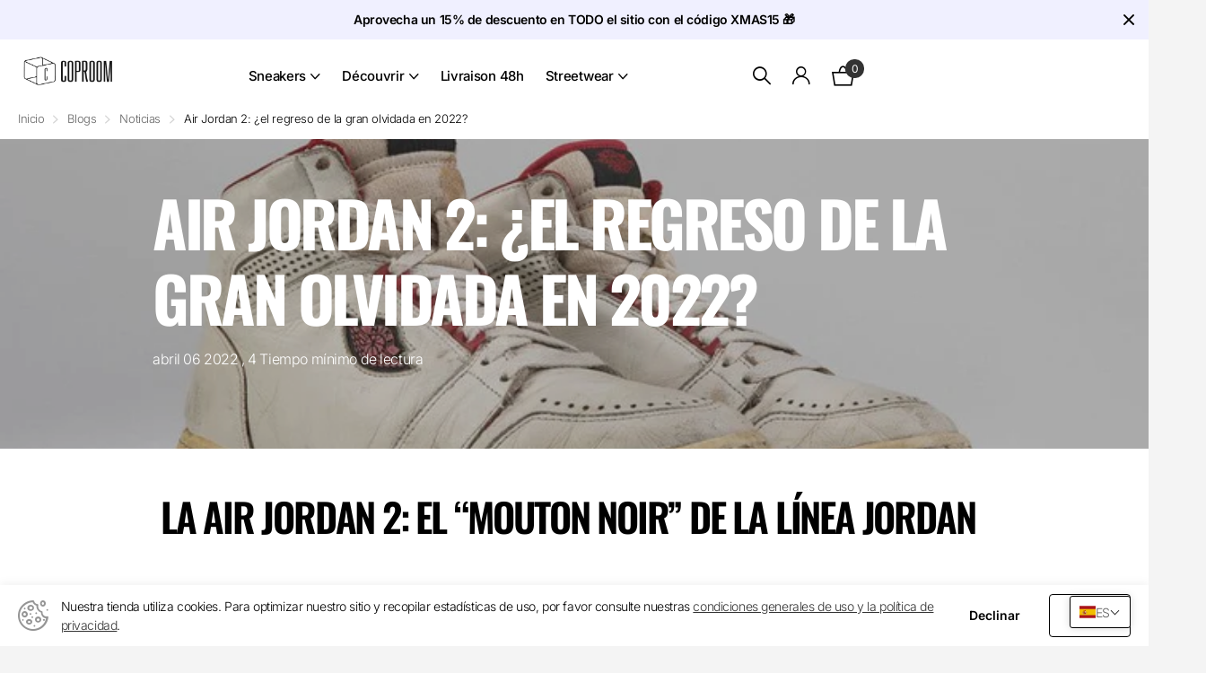

--- FILE ---
content_type: text/html; charset=utf-8
request_url: https://cop-room.com/es/blogs/news/air-jordan-2-le-retour-de-la-grande-oubliee-en-2022
body_size: 51721
content:
<!doctype html>
<html lang="es" data-theme="xtra" dir="ltr" class="no-js  hover-inv">
	<head>
<!-- Google Tag Manager -->
<script>
(function(w,d,s,l,i){w[l]=w[l]||[];w[l].push({'gtm.start':
new Date().getTime(),event:'gtm.js'});var f=d.getElementsByTagName(s)[0],
j=d.createElement(s),dl=l!='dataLayer'?'&l='+l:'';j.async=true;j.src=
'https://www.googletagmanager.com/gtm.js?id=GTM-W3V66TZR'+dl;f.parentNode.insertBefore(j,f);
})(window,document,'script','dataLayer','GTM-W3V66TZR');
</script>
<!-- End Google Tag Manager -->


	<!-- Added by AVADA SEO Suite -->
		

	<!-- /Added by AVADA SEO Suite -->
	
		<meta charset="utf-8">
		
		<meta http-equiv="x-ua-compatible" content="ie=edge">
		<title>Air Jordan 2: ¿el regreso de la gran olvidada en 2022? &ndash; Coproom</title><meta name="description" content=" La Air Jordan 2: el “mouton noir” de la línea Jordan   En 1984, Nike, uno de los pioneros en la creación de zapatillas de baloncesto, firmó un contrato de 2,5 millones de dólares con Michael Jordan. Tras el éxito comercial de la Air Jordan 1 en 1985, la marca estadounidense lanzó el segundo modelo de la línea, la Air "><meta name="theme-color" content="">
		<meta name="MobileOptimized" content="320">
		<meta name="HandheldFriendly" content="true">
		<meta name="viewport" content="width=device-width, initial-scale=1, minimum-scale=1, maximum-scale=5, viewport-fit=cover, shrink-to-fit=no">
		<meta name="msapplication-config" content="//cop-room.com/cdn/shop/t/38/assets/browserconfig.xml?v=52024572095365081671716997620">
		<link rel="canonical" href="https://cop-room.com/es/blogs/news/air-jordan-2-le-retour-de-la-grande-oubliee-en-2022">
    <link rel="preconnect" href="https://cdn.shopify.com" crossorigin>
		<link rel="preconnect" href="https://fonts.shopifycdn.com" crossorigin><link rel="preload" as="style" href="//cop-room.com/cdn/shop/t/38/assets/screen.css?v=145315704697955873451716997622">
		<link rel="preload" as="style" href="//cop-room.com/cdn/shop/t/38/assets/theme-xclusive.css?v=151368218918976198371731552785">
		<link rel="preload" as="style" href="//cop-room.com/cdn/shop/t/38/assets/screen-settings.css?v=104504667077835721271762864332">
		
		<link rel="preload" as="font" href="//cop-room.com/cdn/fonts/oswald/oswald_n7.b3ba3d6f1b341d51018e3cfba146932b55221727.woff2" type="font/woff2" crossorigin>
    <link rel="preload" as="font" href="//cop-room.com/cdn/fonts/inter/inter_n4.b2a3f24c19b4de56e8871f609e73ca7f6d2e2bb9.woff2" type="font/woff2" crossorigin>
		<link rel="preload" as="font" href="//cop-room.com/cdn/shop/t/38/assets/xclusive.woff2?v=114135017211169713091716997651" crossorigin>
		<link media="screen" rel="stylesheet" href="//cop-room.com/cdn/shop/t/38/assets/screen.css?v=145315704697955873451716997622" id="core-css">
		<link media="screen" rel="stylesheet" href="//cop-room.com/cdn/shop/t/38/assets/theme-xclusive.css?v=151368218918976198371731552785" id="xclusive-css">
		<noscript><link rel="stylesheet" href="//cop-room.com/cdn/shop/t/38/assets/async-menu.css?v=160741880727144064811729620329"></noscript><link media="screen" rel="stylesheet" href="//cop-room.com/cdn/shop/t/38/assets/page-blog.css?v=179156345213691425281716997624" id="blog-css"><link media="screen" rel="stylesheet" href="//cop-room.com/cdn/shop/t/38/assets/screen-settings.css?v=104504667077835721271762864332" id="custom-css"><link rel="icon" href="//cop-room.com/cdn/shop/files/Coproom_Logo_Favicon.svg?crop=center&height=32&v=1701093272&width=32" type="image/png">
			<link rel="mask-icon" href="safari-pinned-tab.svg" color="#333333">
			<link rel="apple-touch-icon" href="apple-touch-icon.png"><link rel="manifest" href="//cop-room.com/cdn/shop/t/38/assets/manifest.json?v=69675086569049310631716997626">
		<link rel="preconnect" href="//cdn.shopify.com">
		<script>document.documentElement.classList.remove('no-js'); document.documentElement.classList.add('js');</script>
		<meta name="msapplication-config" content="//cop-room.com/cdn/shop/t/38/assets/browserconfig.xml?v=52024572095365081671716997620">
<meta property="og:title" content="Air Jordan 2: ¿el regreso de la gran olvidada en 2022?">
<meta property="og:type" content="article">
<meta property="og:description" content=" La Air Jordan 2: el “mouton noir” de la línea Jordan

 
En 1984, Nike, uno de los pioneros en la creación de zapatillas de baloncesto, firmó un contrato de 2,5 millones de dólares con Michael Jordan. Tras el éxito comercial de la Air Jordan 1 en 1985, la marca estadounidense lanzó el segundo modelo de la línea, la Air Jordan 2, al año siguiente. Diseñada por Bruce Kilgore, el diseñador de la legendaria Air Force 1, y Peter Moore, el modelo tenía como objetivo aportar más comodidad y seguridad al jugador de la NBA tras una lesión en el pie durante su segunda temporada. 
 
Fabricada en Italia con materiales de alta calidad, el par combina lujo y rendimiento. ¿El objetivo? Hacer de la Air Jordan 2 la primera zapatilla de baloncesto de lujo. Su diseño depurado, despojado del “Swoosh”, el logo emblemático de la marca, y su tecnología avanzada estaban destinados a atraer un mercado más exclusivo. 
 
A pesar de una temporada destacada con la Air Jordan 2 en los pies, durante la cual ganó el primero de sus 7 títulos de máximo anotador con un promedio de 37,1 puntos por partido, «His Airness» declaró no ser “fan de su estilo”, que consideraba demasiado pesado. A pesar de un precio elevado, las líneas limpias y sofisticadas del par atraen a los aficionados al baloncesto. Después de un buen comienzo, el público terminó, sin embargo, por rechazar también el segundo modelo de la gama. ¿Culpa de un posicionamiento demasiado audaz? Habrá que ver… 
 
 2022: ¿el año del renacimiento para la Air Jordan 2?

 
A pesar de colaboraciones fructíferas a lo largo de los años con el diseñador Don C, el rapero Eminem, la marca Carhartt y el cantante J Balvin, la Air Jordan 2 no logró conquistar a los amantes de las zapatillas al mismo nivel que otros modelos de la gama. Tras el lanzamiento de la primera Air Jordan 1 Off-White™ en 2017, cuyo éxito marcó el inicio de una colaboración fructífera con Virgil Abloh, fundador y creador de la marca, Nike encargó al famoso creador artístico el renacimiento de la Air Jordan 2 en 2021. Suela amarillenta y “gastada”, cuero blanco texturizado y espuma visible, el diseñador estadounidense rinde homenaje al modelo original de 1986 con una versión vintage. 
 
Nike lo tiene claro: las colaboraciones con casas de moda decididamente modernas permiten actualizar modelos rechazados. Tras haber revisitado la Air Jordan 1 en 2019, la marca parisina Maison Château Rouge se atreve con la Air Jordan 2. Original y a la moda, la colaboración entre Nike y Youssouf Fofana promete mucho. Mientras que los pares “chunky” son hoy ampliamente populares, la Air Jordan 2 podría así (re)conquistar un lugar entre los best sellers. Aunque no tuvo el éxito esperado en 1986, ¿no fue la “Italian Stallion” simplemente demasiado vanguardista para su época? Las apuestas de 1986 resuenan hoy como una evidencia real. Lujo, rendimiento, tecnología… ¿la receta de un trío ganador? 
 

3 modelos de Air Jordan 2 a seguir en 2022 
 
Desde hace algunos años, lo vintage vuelve a las pasarelas (y a los armarios). Impulsado por el crecimiento del sector de segunda mano, el pasado está ahora de moda. Si no conquistaron a los amantes de las zapatillas en su momento, ¿podrán las Air Jordan 2 contar con el renacimiento de los años 90 para imponerse de nuevo en el mundo sneaker? Panorama de los modelos a seguir muy de cerca en 2022: 
 


Air Jordan 2 x Maison Château Rouge: Con este modelo vintage decididamente moderno, con acentos amarillos y naranjas, Youssouf Fofana rinde homenaje a sus raíces senegalesas. ¿La suela trabajada con la efigie de Michael Jordan hará que sus fans quieran seguir sus pasos? Respuesta en unas semanas.


 


Air Jordan 2 x Union SP Grey Fog y Air Jordan 2 x Union SP Rattan: Chris Gibbs y la famosa tienda estadounidense creada en Los Ángeles han presentado una versión revisada del modelo de 1986. Previstas para la primavera, las dos zapatillas pastel están adornadas con una base de nylon y superposiciones de ante perforado.


 


Air Jordan 2 Low x Off-White™ Black y White: Antes de su fallecimiento en noviembre de 2021, el famoso fundador y creador de la marca Off-White™, Virgil Abloh, usó su talento atemporal y su minuciosidad para (re)dar a la Air Jordan 2 Low toda su esplendor. 

">
<meta property="og:site_name" content="Coproom">
<meta property="og:url" content="https://cop-room.com/es/blogs/news/air-jordan-2-le-retour-de-la-grande-oubliee-en-2022">

<meta property="og:image" content="http://cop-room.com/cdn/shop/articles/air-jordan-2-le-retour-de-la-grande-oubliee-en-2022-407443.jpg?crop=center&height=500&v=1713878199&width=600">
<meta property="og:image:secure_url" content="https://cop-room.com/cdn/shop/articles/air-jordan-2-le-retour-de-la-grande-oubliee-en-2022-407443.jpg?crop=center&height=500&v=1713878199&width=600">
<meta name="twitter:title" content="Air Jordan 2: ¿el regreso de la gran olvidada en 2022?">
<meta name="twitter:description" content=" La Air Jordan 2: el “mouton noir” de la línea Jordan

 
En 1984, Nike, uno de los pioneros en la creación de zapatillas de baloncesto, firmó un contrato de 2,5 millones de dólares con Michael Jordan. Tras el éxito comercial de la Air Jordan 1 en 1985, la marca estadounidense lanzó el segundo modelo de la línea, la Air Jordan 2, al año siguiente. Diseñada por Bruce Kilgore, el diseñador de la legendaria Air Force 1, y Peter Moore, el modelo tenía como objetivo aportar más comodidad y seguridad al jugador de la NBA tras una lesión en el pie durante su segunda temporada. 
 
Fabricada en Italia con materiales de alta calidad, el par combina lujo y rendimiento. ¿El objetivo? Hacer de la Air Jordan 2 la primera zapatilla de baloncesto de lujo. Su diseño depurado, despojado del “Swoosh”, el logo emblemático de la marca, y su tecnología avanzada estaban destinados a atraer un mercado más exclusivo. 
 
A pesar de una temporada destacada con la Air Jordan 2 en los pies, durante la cual ganó el primero de sus 7 títulos de máximo anotador con un promedio de 37,1 puntos por partido, «His Airness» declaró no ser “fan de su estilo”, que consideraba demasiado pesado. A pesar de un precio elevado, las líneas limpias y sofisticadas del par atraen a los aficionados al baloncesto. Después de un buen comienzo, el público terminó, sin embargo, por rechazar también el segundo modelo de la gama. ¿Culpa de un posicionamiento demasiado audaz? Habrá que ver… 
 
 2022: ¿el año del renacimiento para la Air Jordan 2?

 
A pesar de colaboraciones fructíferas a lo largo de los años con el diseñador Don C, el rapero Eminem, la marca Carhartt y el cantante J Balvin, la Air Jordan 2 no logró conquistar a los amantes de las zapatillas al mismo nivel que otros modelos de la gama. Tras el lanzamiento de la primera Air Jordan 1 Off-White™ en 2017, cuyo éxito marcó el inicio de una colaboración fructífera con Virgil Abloh, fundador y creador de la marca, Nike encargó al famoso creador artístico el renacimiento de la Air Jordan 2 en 2021. Suela amarillenta y “gastada”, cuero blanco texturizado y espuma visible, el diseñador estadounidense rinde homenaje al modelo original de 1986 con una versión vintage. 
 
Nike lo tiene claro: las colaboraciones con casas de moda decididamente modernas permiten actualizar modelos rechazados. Tras haber revisitado la Air Jordan 1 en 2019, la marca parisina Maison Château Rouge se atreve con la Air Jordan 2. Original y a la moda, la colaboración entre Nike y Youssouf Fofana promete mucho. Mientras que los pares “chunky” son hoy ampliamente populares, la Air Jordan 2 podría así (re)conquistar un lugar entre los best sellers. Aunque no tuvo el éxito esperado en 1986, ¿no fue la “Italian Stallion” simplemente demasiado vanguardista para su época? Las apuestas de 1986 resuenan hoy como una evidencia real. Lujo, rendimiento, tecnología… ¿la receta de un trío ganador? 
 

3 modelos de Air Jordan 2 a seguir en 2022 
 
Desde hace algunos años, lo vintage vuelve a las pasarelas (y a los armarios). Impulsado por el crecimiento del sector de segunda mano, el pasado está ahora de moda. Si no conquistaron a los amantes de las zapatillas en su momento, ¿podrán las Air Jordan 2 contar con el renacimiento de los años 90 para imponerse de nuevo en el mundo sneaker? Panorama de los modelos a seguir muy de cerca en 2022: 
 


Air Jordan 2 x Maison Château Rouge: Con este modelo vintage decididamente moderno, con acentos amarillos y naranjas, Youssouf Fofana rinde homenaje a sus raíces senegalesas. ¿La suela trabajada con la efigie de Michael Jordan hará que sus fans quieran seguir sus pasos? Respuesta en unas semanas.


 


Air Jordan 2 x Union SP Grey Fog y Air Jordan 2 x Union SP Rattan: Chris Gibbs y la famosa tienda estadounidense creada en Los Ángeles han presentado una versión revisada del modelo de 1986. Previstas para la primavera, las dos zapatillas pastel están adornadas con una base de nylon y superposiciones de ante perforado.


 


Air Jordan 2 Low x Off-White™ Black y White: Antes de su fallecimiento en noviembre de 2021, el famoso fundador y creador de la marca Off-White™, Virgil Abloh, usó su talento atemporal y su minuciosidad para (re)dar a la Air Jordan 2 Low toda su esplendor. 

">
<meta name="twitter:site" content="Coproom">

<meta property="twitter:image" content="http://cop-room.com/cdn/shop/articles/air-jordan-2-le-retour-de-la-grande-oubliee-en-2022-407443.jpg?crop=center&height=500&v=1713878199&width=600">
<script type="application/ld+json">
  [{
      "@context": "http://schema.org/",
      "@type": "Organization",
      "url": "https://cop-room.com/es/blogs/news/air-jordan-2-le-retour-de-la-grande-oubliee-en-2022",
      "name": "Coproom",
      "legalName": "Coproom",
      "description": " La Air Jordan 2: el “mouton noir” de la línea Jordan

 
En 1984, Nike, uno de los pioneros en la creación de zapatillas de baloncesto, firmó un contrato de 2,5 millones de dólares con Michael Jordan. Tras el éxito comercial de la Air Jordan 1 en 1985, la marca estadounidense lanzó el segundo modelo de la línea, la Air Jordan 2, al año siguiente. Diseñada por Bruce Kilgore, el diseñador de la legendaria Air Force 1, y Peter Moore, el modelo tenía como objetivo aportar más comodidad y seguridad al jugador de la NBA tras una lesión en el pie durante su segunda temporada. 
 
Fabricada en Italia con materiales de alta calidad, el par combina lujo y rendimiento. ¿El objetivo? Hacer de la Air Jordan 2 la primera zapatilla de baloncesto de lujo. Su diseño depurado, despojado del “Swoosh”, el logo emblemático de la marca, y su tecnología avanzada estaban destinados a atraer un mercado más exclusivo. 
 
A pesar de una temporada destacada con la Air Jordan 2 en los pies, durante la cual ganó el primero de sus 7 títulos de máximo anotador con un promedio de 37,1 puntos por partido, «His Airness» declaró no ser “fan de su estilo”, que consideraba demasiado pesado. A pesar de un precio elevado, las líneas limpias y sofisticadas del par atraen a los aficionados al baloncesto. Después de un buen comienzo, el público terminó, sin embargo, por rechazar también el segundo modelo de la gama. ¿Culpa de un posicionamiento demasiado audaz? Habrá que ver… 
 
 2022: ¿el año del renacimiento para la Air Jordan 2?

 
A pesar de colaboraciones fructíferas a lo largo de los años con el diseñador Don C, el rapero Eminem, la marca Carhartt y el cantante J Balvin, la Air Jordan 2 no logró conquistar a los amantes de las zapatillas al mismo nivel que otros modelos de la gama. Tras el lanzamiento de la primera Air Jordan 1 Off-White™ en 2017, cuyo éxito marcó el inicio de una colaboración fructífera con Virgil Abloh, fundador y creador de la marca, Nike encargó al famoso creador artístico el renacimiento de la Air Jordan 2 en 2021. Suela amarillenta y “gastada”, cuero blanco texturizado y espuma visible, el diseñador estadounidense rinde homenaje al modelo original de 1986 con una versión vintage. 
 
Nike lo tiene claro: las colaboraciones con casas de moda decididamente modernas permiten actualizar modelos rechazados. Tras haber revisitado la Air Jordan 1 en 2019, la marca parisina Maison Château Rouge se atreve con la Air Jordan 2. Original y a la moda, la colaboración entre Nike y Youssouf Fofana promete mucho. Mientras que los pares “chunky” son hoy ampliamente populares, la Air Jordan 2 podría así (re)conquistar un lugar entre los best sellers. Aunque no tuvo el éxito esperado en 1986, ¿no fue la “Italian Stallion” simplemente demasiado vanguardista para su época? Las apuestas de 1986 resuenan hoy como una evidencia real. Lujo, rendimiento, tecnología… ¿la receta de un trío ganador? 
 

3 modelos de Air Jordan 2 a seguir en 2022 
 
Desde hace algunos años, lo vintage vuelve a las pasarelas (y a los armarios). Impulsado por el crecimiento del sector de segunda mano, el pasado está ahora de moda. Si no conquistaron a los amantes de las zapatillas en su momento, ¿podrán las Air Jordan 2 contar con el renacimiento de los años 90 para imponerse de nuevo en el mundo sneaker? Panorama de los modelos a seguir muy de cerca en 2022: 
 


Air Jordan 2 x Maison Château Rouge: Con este modelo vintage decididamente moderno, con acentos amarillos y naranjas, Youssouf Fofana rinde homenaje a sus raíces senegalesas. ¿La suela trabajada con la efigie de Michael Jordan hará que sus fans quieran seguir sus pasos? Respuesta en unas semanas.


 


Air Jordan 2 x Union SP Grey Fog y Air Jordan 2 x Union SP Rattan: Chris Gibbs y la famosa tienda estadounidense creada en Los Ángeles han presentado una versión revisada del modelo de 1986. Previstas para la primavera, las dos zapatillas pastel están adornadas con una base de nylon y superposiciones de ante perforado.


 


Air Jordan 2 Low x Off-White™ Black y White: Antes de su fallecimiento en noviembre de 2021, el famoso fundador y creador de la marca Off-White™, Virgil Abloh, usó su talento atemporal y su minuciosidad para (re)dar a la Air Jordan 2 Low toda su esplendor. 

","contactPoint": {
        "@type": "ContactPoint",
        "contactType": "Customer service",
        "telephone": "0679517010"
      },
      "address": {
        "@type": "PostalAddress",
        "streetAddress": "5T Avenue Foch",
        "addressLocality": "Saint-Mandé",
        "postalCode": "94160",
        "addressCountry": "FRANCIA"
      }
    },
    {
      "@context": "http://schema.org",
      "@type": "WebSite",
      "url": "https://cop-room.com/es/blogs/news/air-jordan-2-le-retour-de-la-grande-oubliee-en-2022",
      "name": "Coproom",
      "description": " La Air Jordan 2: el “mouton noir” de la línea Jordan

 
En 1984, Nike, uno de los pioneros en la creación de zapatillas de baloncesto, firmó un contrato de 2,5 millones de dólares con Michael Jordan. Tras el éxito comercial de la Air Jordan 1 en 1985, la marca estadounidense lanzó el segundo modelo de la línea, la Air Jordan 2, al año siguiente. Diseñada por Bruce Kilgore, el diseñador de la legendaria Air Force 1, y Peter Moore, el modelo tenía como objetivo aportar más comodidad y seguridad al jugador de la NBA tras una lesión en el pie durante su segunda temporada. 
 
Fabricada en Italia con materiales de alta calidad, el par combina lujo y rendimiento. ¿El objetivo? Hacer de la Air Jordan 2 la primera zapatilla de baloncesto de lujo. Su diseño depurado, despojado del “Swoosh”, el logo emblemático de la marca, y su tecnología avanzada estaban destinados a atraer un mercado más exclusivo. 
 
A pesar de una temporada destacada con la Air Jordan 2 en los pies, durante la cual ganó el primero de sus 7 títulos de máximo anotador con un promedio de 37,1 puntos por partido, «His Airness» declaró no ser “fan de su estilo”, que consideraba demasiado pesado. A pesar de un precio elevado, las líneas limpias y sofisticadas del par atraen a los aficionados al baloncesto. Después de un buen comienzo, el público terminó, sin embargo, por rechazar también el segundo modelo de la gama. ¿Culpa de un posicionamiento demasiado audaz? Habrá que ver… 
 
 2022: ¿el año del renacimiento para la Air Jordan 2?

 
A pesar de colaboraciones fructíferas a lo largo de los años con el diseñador Don C, el rapero Eminem, la marca Carhartt y el cantante J Balvin, la Air Jordan 2 no logró conquistar a los amantes de las zapatillas al mismo nivel que otros modelos de la gama. Tras el lanzamiento de la primera Air Jordan 1 Off-White™ en 2017, cuyo éxito marcó el inicio de una colaboración fructífera con Virgil Abloh, fundador y creador de la marca, Nike encargó al famoso creador artístico el renacimiento de la Air Jordan 2 en 2021. Suela amarillenta y “gastada”, cuero blanco texturizado y espuma visible, el diseñador estadounidense rinde homenaje al modelo original de 1986 con una versión vintage. 
 
Nike lo tiene claro: las colaboraciones con casas de moda decididamente modernas permiten actualizar modelos rechazados. Tras haber revisitado la Air Jordan 1 en 2019, la marca parisina Maison Château Rouge se atreve con la Air Jordan 2. Original y a la moda, la colaboración entre Nike y Youssouf Fofana promete mucho. Mientras que los pares “chunky” son hoy ampliamente populares, la Air Jordan 2 podría así (re)conquistar un lugar entre los best sellers. Aunque no tuvo el éxito esperado en 1986, ¿no fue la “Italian Stallion” simplemente demasiado vanguardista para su época? Las apuestas de 1986 resuenan hoy como una evidencia real. Lujo, rendimiento, tecnología… ¿la receta de un trío ganador? 
 

3 modelos de Air Jordan 2 a seguir en 2022 
 
Desde hace algunos años, lo vintage vuelve a las pasarelas (y a los armarios). Impulsado por el crecimiento del sector de segunda mano, el pasado está ahora de moda. Si no conquistaron a los amantes de las zapatillas en su momento, ¿podrán las Air Jordan 2 contar con el renacimiento de los años 90 para imponerse de nuevo en el mundo sneaker? Panorama de los modelos a seguir muy de cerca en 2022: 
 


Air Jordan 2 x Maison Château Rouge: Con este modelo vintage decididamente moderno, con acentos amarillos y naranjas, Youssouf Fofana rinde homenaje a sus raíces senegalesas. ¿La suela trabajada con la efigie de Michael Jordan hará que sus fans quieran seguir sus pasos? Respuesta en unas semanas.


 


Air Jordan 2 x Union SP Grey Fog y Air Jordan 2 x Union SP Rattan: Chris Gibbs y la famosa tienda estadounidense creada en Los Ángeles han presentado una versión revisada del modelo de 1986. Previstas para la primavera, las dos zapatillas pastel están adornadas con una base de nylon y superposiciones de ante perforado.


 


Air Jordan 2 Low x Off-White™ Black y White: Antes de su fallecimiento en noviembre de 2021, el famoso fundador y creador de la marca Off-White™, Virgil Abloh, usó su talento atemporal y su minuciosidad para (re)dar a la Air Jordan 2 Low toda su esplendor. 

",
      "author": [
        {
          "@type": "Organization",
          "url": "https://www.someoneyouknow.online",
          "name": "Someoneyouknow",
          "address": {
            "@type": "PostalAddress",
            "streetAddress": "Wilhelminaplein 25",
            "addressLocality": "Eindhoven",
            "addressRegion": "NB",
            "postalCode": "5611 HG",
            "addressCountry": "NL"
          }
        }
      ]
    }
  ]
</script>

<script>window.performance && window.performance.mark && window.performance.mark('shopify.content_for_header.start');</script><meta name="google-site-verification" content="fpgidptRpkNyln4RUJVCfGVtkM139_zGwSxDvRvjUzQ">
<meta name="google-site-verification" content="8H-LnsV07saz3Xow1J6uSDxqCo6O9Nf-bXsZc_Rl3-Y">
<meta name="google-site-verification" content="fpgidptRpkNyln4RUJVCfGVtkM139_zGwSxDvRvjUzQ">
<meta name="google-site-verification" content="rXQxAUkXOKS9I0FTrG4lRq3RvwiAfVfD4xmQnyYvHQ4">
<meta id="shopify-digital-wallet" name="shopify-digital-wallet" content="/643530817/digital_wallets/dialog">
<meta name="shopify-checkout-api-token" content="7dddd878092a61d3be9fd136226a4d48">
<meta id="in-context-paypal-metadata" data-shop-id="643530817" data-venmo-supported="false" data-environment="production" data-locale="es_ES" data-paypal-v4="true" data-currency="EUR">
<link rel="alternate" type="application/atom+xml" title="Feed" href="/es/blogs/news.atom" />
<link rel="alternate" hreflang="x-default" href="https://cop-room.com/blogs/news/air-jordan-2-le-retour-de-la-grande-oubliee-en-2022">
<link rel="alternate" hreflang="fr" href="https://cop-room.com/blogs/news/air-jordan-2-le-retour-de-la-grande-oubliee-en-2022">
<link rel="alternate" hreflang="de" href="https://cop-room.com/de/blogs/news/air-jordan-2-le-retour-de-la-grande-oubliee-en-2022">
<link rel="alternate" hreflang="en" href="https://cop-room.com/en/blogs/news/air-jordan-2-le-retour-de-la-grande-oubliee-en-2022">
<link rel="alternate" hreflang="es" href="https://cop-room.com/es/blogs/news/air-jordan-2-le-retour-de-la-grande-oubliee-en-2022">
<link rel="alternate" hreflang="it" href="https://cop-room.com/it/blogs/news/air-jordan-2-le-retour-de-la-grande-oubliee-en-2022">
<link rel="alternate" hreflang="nl" href="https://cop-room.com/nl/blogs/news/air-jordan-2-le-retour-de-la-grande-oubliee-en-2022">
<link rel="alternate" hreflang="pt" href="https://cop-room.com/pt/blogs/news/air-jordan-2-le-retour-de-la-grande-oubliee-en-2022">
<link rel="alternate" hreflang="ro" href="https://cop-room.com/ro/blogs/news/air-jordan-2-le-retour-de-la-grande-oubliee-en-2022">
<link rel="alternate" hreflang="hr" href="https://cop-room.com/hr/blogs/news/air-jordan-2-le-retour-de-la-grande-oubliee-en-2022">
<link rel="alternate" hreflang="pl" href="https://cop-room.com/pl/blogs/news/air-jordan-2-le-retour-de-la-grande-oubliee-en-2022">
<link rel="alternate" hreflang="sk" href="https://cop-room.com/sk/blogs/news/air-jordan-2-le-retour-de-la-grande-oubliee-en-2022">
<link rel="alternate" hreflang="sl" href="https://cop-room.com/sl/blogs/news/air-jordan-2-le-retour-de-la-grande-oubliee-en-2022">
<link rel="alternate" hreflang="sv" href="https://cop-room.com/sv/blogs/news/air-jordan-2-le-retour-de-la-grande-oubliee-en-2022">
<link rel="alternate" hreflang="lv" href="https://cop-room.com/lv/blogs/news/air-jordan-2-le-retour-de-la-grande-oubliee-en-2022">
<link rel="alternate" hreflang="lt" href="https://cop-room.com/lt/blogs/news/air-jordan-2-le-retour-de-la-grande-oubliee-en-2022">
<link rel="alternate" hreflang="fi" href="https://cop-room.com/fi/blogs/news/air-jordan-2-le-retour-de-la-grande-oubliee-en-2022">
<link rel="alternate" hreflang="hu" href="https://cop-room.com/hu/blogs/news/air-jordan-2-le-retour-de-la-grande-oubliee-en-2022">
<link rel="alternate" hreflang="cs" href="https://cop-room.com/cs/blogs/news/air-jordan-2-le-retour-de-la-grande-oubliee-en-2022">
<link rel="alternate" hreflang="da" href="https://cop-room.com/da/blogs/news/air-jordan-2-le-retour-de-la-grande-oubliee-en-2022">
<link rel="alternate" hreflang="bg" href="https://cop-room.com/bg/blogs/news/air-jordan-2-le-retour-de-la-grande-oubliee-en-2022">
<link rel="alternate" hreflang="el" href="https://cop-room.com/el/blogs/news/air-jordan-2-le-retour-de-la-grande-oubliee-en-2022">
<script async="async" src="/checkouts/internal/preloads.js?locale=es-FR"></script>
<script id="shopify-features" type="application/json">{"accessToken":"7dddd878092a61d3be9fd136226a4d48","betas":["rich-media-storefront-analytics"],"domain":"cop-room.com","predictiveSearch":true,"shopId":643530817,"locale":"es"}</script>
<script>var Shopify = Shopify || {};
Shopify.shop = "cop-room.myshopify.com";
Shopify.locale = "es";
Shopify.currency = {"active":"EUR","rate":"1.0"};
Shopify.country = "FR";
Shopify.theme = {"name":"Coproom-Theme\/master","id":168279867735,"schema_name":"Xclusive","schema_version":"1.1.0","theme_store_id":null,"role":"main"};
Shopify.theme.handle = "null";
Shopify.theme.style = {"id":null,"handle":null};
Shopify.cdnHost = "cop-room.com/cdn";
Shopify.routes = Shopify.routes || {};
Shopify.routes.root = "/es/";</script>
<script type="module">!function(o){(o.Shopify=o.Shopify||{}).modules=!0}(window);</script>
<script>!function(o){function n(){var o=[];function n(){o.push(Array.prototype.slice.apply(arguments))}return n.q=o,n}var t=o.Shopify=o.Shopify||{};t.loadFeatures=n(),t.autoloadFeatures=n()}(window);</script>
<script id="shop-js-analytics" type="application/json">{"pageType":"article"}</script>
<script defer="defer" async type="module" src="//cop-room.com/cdn/shopifycloud/shop-js/modules/v2/client.init-shop-cart-sync_BauuRneq.es.esm.js"></script>
<script defer="defer" async type="module" src="//cop-room.com/cdn/shopifycloud/shop-js/modules/v2/chunk.common_JQpvZAPo.esm.js"></script>
<script defer="defer" async type="module" src="//cop-room.com/cdn/shopifycloud/shop-js/modules/v2/chunk.modal_Cc_JA9bg.esm.js"></script>
<script type="module">
  await import("//cop-room.com/cdn/shopifycloud/shop-js/modules/v2/client.init-shop-cart-sync_BauuRneq.es.esm.js");
await import("//cop-room.com/cdn/shopifycloud/shop-js/modules/v2/chunk.common_JQpvZAPo.esm.js");
await import("//cop-room.com/cdn/shopifycloud/shop-js/modules/v2/chunk.modal_Cc_JA9bg.esm.js");

  window.Shopify.SignInWithShop?.initShopCartSync?.({"fedCMEnabled":true,"windoidEnabled":true});

</script>
<script>(function() {
  var isLoaded = false;
  function asyncLoad() {
    if (isLoaded) return;
    isLoaded = true;
    var urls = ["https:\/\/plugin.brevo.com\/integrations\/api\/automation\/script?user_connection_id=641388ceabb90d2fe23c6529\u0026ma-key=cj4o3nyhheao1weadzykyftx\u0026shop=cop-room.myshopify.com","https:\/\/plugin.brevo.com\/integrations\/api\/sy\/cart_tracking\/script?ma-key=cj4o3nyhheao1weadzykyftx\u0026user_connection_id=641388ceabb90d2fe23c6529\u0026shop=cop-room.myshopify.com","https:\/\/s3.eu-west-1.amazonaws.com\/production-klarna-il-shopify-osm\/31141892361b6e803ea67641f958ccab4d3f1752\/cop-room.myshopify.com-1716997783389.js?shop=cop-room.myshopify.com","\/\/cdn.shopify.com\/proxy\/977e9503fe317819ab7af8789e225ad5bb0565082e8cd31be3e5ec1d9eced9fc\/api.kimonix.com\/kimonix_analytics.js?shop=cop-room.myshopify.com\u0026sp-cache-control=cHVibGljLCBtYXgtYWdlPTkwMA","\/\/cdn.shopify.com\/proxy\/10ab1ca53977b27b50189f14da1b02c05e21db78ab33ca16f28c1b0a68dcbfc5\/api.kimonix.com\/kimonix_void_script.js?shop=cop-room.myshopify.com\u0026sp-cache-control=cHVibGljLCBtYXgtYWdlPTkwMA","https:\/\/maps.boxtal.com\/api\/v2\/maps-shopify\/script.js?shop=cop-room.myshopify.com"];
    for (var i = 0; i < urls.length; i++) {
      var s = document.createElement('script');
      s.type = 'text/javascript';
      s.async = true;
      s.src = urls[i];
      var x = document.getElementsByTagName('script')[0];
      x.parentNode.insertBefore(s, x);
    }
  };
  if(window.attachEvent) {
    window.attachEvent('onload', asyncLoad);
  } else {
    window.addEventListener('load', asyncLoad, false);
  }
})();</script>
<script id="__st">var __st={"a":643530817,"offset":3600,"reqid":"d7206adc-2ef2-4ba7-a8a2-c08a4ae0ad88-1769690472","pageurl":"cop-room.com\/es\/blogs\/news\/air-jordan-2-le-retour-de-la-grande-oubliee-en-2022","s":"articles-587610325243","u":"6c79fb1541d9","p":"article","rtyp":"article","rid":587610325243};</script>
<script>window.ShopifyPaypalV4VisibilityTracking = true;</script>
<script id="captcha-bootstrap">!function(){'use strict';const t='contact',e='account',n='new_comment',o=[[t,t],['blogs',n],['comments',n],[t,'customer']],c=[[e,'customer_login'],[e,'guest_login'],[e,'recover_customer_password'],[e,'create_customer']],r=t=>t.map((([t,e])=>`form[action*='/${t}']:not([data-nocaptcha='true']) input[name='form_type'][value='${e}']`)).join(','),a=t=>()=>t?[...document.querySelectorAll(t)].map((t=>t.form)):[];function s(){const t=[...o],e=r(t);return a(e)}const i='password',u='form_key',d=['recaptcha-v3-token','g-recaptcha-response','h-captcha-response',i],f=()=>{try{return window.sessionStorage}catch{return}},m='__shopify_v',_=t=>t.elements[u];function p(t,e,n=!1){try{const o=window.sessionStorage,c=JSON.parse(o.getItem(e)),{data:r}=function(t){const{data:e,action:n}=t;return t[m]||n?{data:e,action:n}:{data:t,action:n}}(c);for(const[e,n]of Object.entries(r))t.elements[e]&&(t.elements[e].value=n);n&&o.removeItem(e)}catch(o){console.error('form repopulation failed',{error:o})}}const l='form_type',E='cptcha';function T(t){t.dataset[E]=!0}const w=window,h=w.document,L='Shopify',v='ce_forms',y='captcha';let A=!1;((t,e)=>{const n=(g='f06e6c50-85a8-45c8-87d0-21a2b65856fe',I='https://cdn.shopify.com/shopifycloud/storefront-forms-hcaptcha/ce_storefront_forms_captcha_hcaptcha.v1.5.2.iife.js',D={infoText:'Protegido por hCaptcha',privacyText:'Privacidad',termsText:'Términos'},(t,e,n)=>{const o=w[L][v],c=o.bindForm;if(c)return c(t,g,e,D).then(n);var r;o.q.push([[t,g,e,D],n]),r=I,A||(h.body.append(Object.assign(h.createElement('script'),{id:'captcha-provider',async:!0,src:r})),A=!0)});var g,I,D;w[L]=w[L]||{},w[L][v]=w[L][v]||{},w[L][v].q=[],w[L][y]=w[L][y]||{},w[L][y].protect=function(t,e){n(t,void 0,e),T(t)},Object.freeze(w[L][y]),function(t,e,n,w,h,L){const[v,y,A,g]=function(t,e,n){const i=e?o:[],u=t?c:[],d=[...i,...u],f=r(d),m=r(i),_=r(d.filter((([t,e])=>n.includes(e))));return[a(f),a(m),a(_),s()]}(w,h,L),I=t=>{const e=t.target;return e instanceof HTMLFormElement?e:e&&e.form},D=t=>v().includes(t);t.addEventListener('submit',(t=>{const e=I(t);if(!e)return;const n=D(e)&&!e.dataset.hcaptchaBound&&!e.dataset.recaptchaBound,o=_(e),c=g().includes(e)&&(!o||!o.value);(n||c)&&t.preventDefault(),c&&!n&&(function(t){try{if(!f())return;!function(t){const e=f();if(!e)return;const n=_(t);if(!n)return;const o=n.value;o&&e.removeItem(o)}(t);const e=Array.from(Array(32),(()=>Math.random().toString(36)[2])).join('');!function(t,e){_(t)||t.append(Object.assign(document.createElement('input'),{type:'hidden',name:u})),t.elements[u].value=e}(t,e),function(t,e){const n=f();if(!n)return;const o=[...t.querySelectorAll(`input[type='${i}']`)].map((({name:t})=>t)),c=[...d,...o],r={};for(const[a,s]of new FormData(t).entries())c.includes(a)||(r[a]=s);n.setItem(e,JSON.stringify({[m]:1,action:t.action,data:r}))}(t,e)}catch(e){console.error('failed to persist form',e)}}(e),e.submit())}));const S=(t,e)=>{t&&!t.dataset[E]&&(n(t,e.some((e=>e===t))),T(t))};for(const o of['focusin','change'])t.addEventListener(o,(t=>{const e=I(t);D(e)&&S(e,y())}));const B=e.get('form_key'),M=e.get(l),P=B&&M;t.addEventListener('DOMContentLoaded',(()=>{const t=y();if(P)for(const e of t)e.elements[l].value===M&&p(e,B);[...new Set([...A(),...v().filter((t=>'true'===t.dataset.shopifyCaptcha))])].forEach((e=>S(e,t)))}))}(h,new URLSearchParams(w.location.search),n,t,e,['guest_login'])})(!0,!0)}();</script>
<script integrity="sha256-4kQ18oKyAcykRKYeNunJcIwy7WH5gtpwJnB7kiuLZ1E=" data-source-attribution="shopify.loadfeatures" defer="defer" src="//cop-room.com/cdn/shopifycloud/storefront/assets/storefront/load_feature-a0a9edcb.js" crossorigin="anonymous"></script>
<script data-source-attribution="shopify.dynamic_checkout.dynamic.init">var Shopify=Shopify||{};Shopify.PaymentButton=Shopify.PaymentButton||{isStorefrontPortableWallets:!0,init:function(){window.Shopify.PaymentButton.init=function(){};var t=document.createElement("script");t.src="https://cop-room.com/cdn/shopifycloud/portable-wallets/latest/portable-wallets.es.js",t.type="module",document.head.appendChild(t)}};
</script>
<script data-source-attribution="shopify.dynamic_checkout.buyer_consent">
  function portableWalletsHideBuyerConsent(e){var t=document.getElementById("shopify-buyer-consent"),n=document.getElementById("shopify-subscription-policy-button");t&&n&&(t.classList.add("hidden"),t.setAttribute("aria-hidden","true"),n.removeEventListener("click",e))}function portableWalletsShowBuyerConsent(e){var t=document.getElementById("shopify-buyer-consent"),n=document.getElementById("shopify-subscription-policy-button");t&&n&&(t.classList.remove("hidden"),t.removeAttribute("aria-hidden"),n.addEventListener("click",e))}window.Shopify?.PaymentButton&&(window.Shopify.PaymentButton.hideBuyerConsent=portableWalletsHideBuyerConsent,window.Shopify.PaymentButton.showBuyerConsent=portableWalletsShowBuyerConsent);
</script>
<script data-source-attribution="shopify.dynamic_checkout.cart.bootstrap">document.addEventListener("DOMContentLoaded",(function(){function t(){return document.querySelector("shopify-accelerated-checkout-cart, shopify-accelerated-checkout")}if(t())Shopify.PaymentButton.init();else{new MutationObserver((function(e,n){t()&&(Shopify.PaymentButton.init(),n.disconnect())})).observe(document.body,{childList:!0,subtree:!0})}}));
</script>
<link id="shopify-accelerated-checkout-styles" rel="stylesheet" media="screen" href="https://cop-room.com/cdn/shopifycloud/portable-wallets/latest/accelerated-checkout-backwards-compat.css" crossorigin="anonymous">
<style id="shopify-accelerated-checkout-cart">
        #shopify-buyer-consent {
  margin-top: 1em;
  display: inline-block;
  width: 100%;
}

#shopify-buyer-consent.hidden {
  display: none;
}

#shopify-subscription-policy-button {
  background: none;
  border: none;
  padding: 0;
  text-decoration: underline;
  font-size: inherit;
  cursor: pointer;
}

#shopify-subscription-policy-button::before {
  box-shadow: none;
}

      </style>

<script>window.performance && window.performance.mark && window.performance.mark('shopify.content_for_header.end');</script>
		<!--Gem_Page_Header_Script-->
		<!-- "snippets/gem-app-header-scripts.liquid" was not rendered, the associated app was uninstalled -->
		<!--End_Gem_Page_Header_Script-->

		<script src="//cop-room.com/cdn/shop/t/38/assets/bss-file-configdata.js?v=125923252215608988431716997633" type="text/javascript"></script> <script src="//cop-room.com/cdn/shop/t/38/assets/bss-file-configdata-banner.js?v=151034973688681356691716997633" type="text/javascript"></script> <script src="//cop-room.com/cdn/shop/t/38/assets/bss-file-configdata-popup.js?v=173992696638277510541716997695" type="text/javascript"></script><script>
                if (typeof BSS_PL == 'undefined') {
                    var BSS_PL = {};
                }
                var bssPlApiServer = "https://product-labels-pro.bsscommerce.com";
                BSS_PL.customerTags = 'null';
                BSS_PL.customerId = 'null';
                BSS_PL.configData = configDatas;
                BSS_PL.configDataBanner = configDataBanners ? configDataBanners : [];
                BSS_PL.configDataPopup = configDataPopups ? configDataPopups : [];
                BSS_PL.storeId = 37526;
                BSS_PL.currentPlan = "twenty_usd";
                BSS_PL.storeIdCustomOld = "10678";
                BSS_PL.storeIdOldWIthPriority = "12200";
                BSS_PL.apiServerProduction = "https://product-labels-pro.bsscommerce.com";
                
                            
                            BSS_PL.collectionID = "392930033915,";
                            BSS_PL.collectionHandle = "nouveautes,";
                            BSS_PL.collectionTitle = "Nouveautés,";
                        
                BSS_PL.integration = {"laiReview":{"status":0,"config":[]}}
                BSS_PL.settingsData = {}
                </script>
            <style>
.homepage-slideshow .slick-slide .bss_pl_img {
    visibility: hidden !important;
}
</style>
<script>
function bssFixSupportAppendHtmlLabel($, BSS_PL, parent, page, htmlLabel) {
  let appended = false;
    if(page == "" && $(parent).hasClass('overlay-static')){
          $(parent).prepend(htmlLabel);
      appended = true;
  }
  
  if (page =="products") {
    if( $(parent).hasClass('img-multiply-bg')){
      $(parent).closest(".l4pr-container").find('.has-anchor').find(".img-multiply-bg").prepend(htmlLabel);
      appended = true;
    }

    if($(parent).hasClass('p0')){
         $(parent).prepend(htmlLabel);
        appended = true;
    }
  }
  
  if (page == "collections" || window.location.pathname.split('/')[1]== "search") {
    if ($(parent).hasClass('slider') || $(parent).closest(".overlay-static").length > 0) {
      $(parent).find("a, .overlay-static").prepend(htmlLabel);
      appended = true;
    }
  }

  if(window.location.pathname.split('/')[1]=="cart" && $(parent).hasClass('name-product')){
    $(parent).closest("li").find(".img-multiply-bg").prepend(htmlLabel);    
    appended = true;
  } 
  
  if($(parent).closest('#livesearch')){
    $(parent).prepend("");      
    appended = true;
  }  
  
  return appended; 
}
</script>
    
      	<!-- Just Button  -->
<script src="https://checkout-button-shopify.vercel.app/just-pay-button.js" type="module"></script>
<link  href="https://checkout-button-shopify.vercel.app/styles.css" rel="stylesheet" crossorigin>
<style>
      #just-frame-payment {
        z-index: 9999999999;
      }
  just-pay-button::part(just-button){
    background: black;
  }
</style>
<script>
    
</script>
<script> 
	window.JUST_FETCH_DISCOUNT = async (source) => {
		if(source !== 'cart') return ''
    try {
			const cart = await fetch('/cart.json').then((el) => el?.json?.());
			return cart.items.find(el => el.discounts?.[0])?.discounts?.[0]?.title
		} catch {
			return ''
		}
	}
</script> 
<!-- End of Just Button  -->
	<!-- BEGIN app block: shopify://apps/t-lab-ai-language-translate/blocks/custom_translations/b5b83690-efd4-434d-8c6a-a5cef4019faf --><!-- BEGIN app snippet: custom_translation_scripts --><script>
(()=>{var o=/\([0-9]+?\)$/,M=/\r?\n|\r|\t|\xa0|\u200B|\u200E|&nbsp;| /g,v=/<\/?[a-z][\s\S]*>/i,t=/^(https?:\/\/|\/\/)[^\s/$.?#].[^\s]*$/i,k=/\{\{\s*([a-zA-Z_]\w*)\s*\}\}/g,p=/\{\{\s*([a-zA-Z_]\w*)\s*\}\}/,r=/^(https:)?\/\/cdn\.shopify\.com\/(.+)\.(png|jpe?g|gif|webp|svgz?|bmp|tiff?|ico|avif)/i,e=/^(https:)?\/\/cdn\.shopify\.com/i,a=/\b(?:https?|ftp)?:?\/\/?[^\s\/]+\/[^\s]+\.(?:png|jpe?g|gif|webp|svgz?|bmp|tiff?|ico|avif)\b/i,I=/url\(['"]?(.*?)['"]?\)/,m="__label:",i=document.createElement("textarea"),u={t:["src","data-src","data-source","data-href","data-zoom","data-master","data-bg","base-src"],i:["srcset","data-srcset"],o:["href","data-href"],u:["href","data-href","data-src","data-zoom"]},g=new Set(["img","picture","button","p","a","input"]),h=16.67,s=function(n){return n.nodeType===Node.ELEMENT_NODE},c=function(n){return n.nodeType===Node.TEXT_NODE};function w(n){return r.test(n.trim())||a.test(n.trim())}function b(n){return(n=>(n=n.trim(),t.test(n)))(n)||e.test(n.trim())}var l=function(n){return!n||0===n.trim().length};function j(n){return i.innerHTML=n,i.value}function T(n){return A(j(n))}function A(n){return n.trim().replace(o,"").replace(M,"").trim()}var _=1e3;function D(n){n=n.trim().replace(M,"").replace(/&amp;/g,"&").replace(/&gt;/g,">").replace(/&lt;/g,"<").trim();return n.length>_?N(n):n}function E(n){return n.trim().toLowerCase().replace(/^https:/i,"")}function N(n){for(var t=5381,r=0;r<n.length;r++)t=(t<<5)+t^n.charCodeAt(r);return(t>>>0).toString(36)}function f(n){for(var t=document.createElement("template"),r=(t.innerHTML=n,["SCRIPT","IFRAME","OBJECT","EMBED","LINK","META"]),e=/^(on\w+|srcdoc|style)$/i,a=document.createTreeWalker(t.content,NodeFilter.SHOW_ELEMENT),i=a.nextNode();i;i=a.nextNode()){var o=i;if(r.includes(o.nodeName))o.remove();else for(var u=o.attributes.length-1;0<=u;--u)e.test(o.attributes[u].name)&&o.removeAttribute(o.attributes[u].name)}return t.innerHTML}function d(n,t,r){void 0===r&&(r=20);for(var e=n,a=0;e&&e.parentElement&&a<r;){for(var i=e.parentElement,o=0,u=t;o<u.length;o++)for(var s=u[o],c=0,l=s.l;c<l.length;c++){var f=l[c];switch(f.type){case"class":for(var d=0,v=i.classList;d<v.length;d++){var p=v[d];if(f.value.test(p))return s.label}break;case"id":if(i.id&&f.value.test(i.id))return s.label;break;case"attribute":if(i.hasAttribute(f.name)){if(!f.value)return s.label;var m=i.getAttribute(f.name);if(m&&f.value.test(m))return s.label}}}e=i,a++}return"unknown"}function y(n,t){var r,e,a;"function"==typeof window.fetch&&"AbortController"in window?(r=new AbortController,e=setTimeout(function(){return r.abort()},3e3),fetch(n,{credentials:"same-origin",signal:r.signal}).then(function(n){return clearTimeout(e),n.ok?n.json():Promise.reject(n)}).then(t).catch(console.error)):((a=new XMLHttpRequest).onreadystatechange=function(){4===a.readyState&&200===a.status&&t(JSON.parse(a.responseText))},a.open("GET",n,!0),a.timeout=3e3,a.send())}function O(){var l=/([^\s]+)\.(png|jpe?g|gif|webp|svgz?|bmp|tiff?|ico|avif)$/i,f=/_(\{width\}x*|\{width\}x\{height\}|\d{3,4}x\d{3,4}|\d{3,4}x|x\d{3,4}|pinco|icon|thumb|small|compact|medium|large|grande|original|master)(_crop_\w+)*(@[2-3]x)*(.progressive)*$/i,d=/^(https?|ftp|file):\/\//i;function r(n){var t,r="".concat(n.path).concat(n.v).concat(null!=(r=n.size)?r:"",".").concat(n.p);return n.m&&(r="".concat(n.path).concat(n.m,"/").concat(n.v).concat(null!=(t=n.size)?t:"",".").concat(n.p)),n.host&&(r="".concat(null!=(t=n.protocol)?t:"","//").concat(n.host).concat(r)),n.g&&(r+=n.g),r}return{h:function(n){var t=!0,r=(d.test(n)||n.startsWith("//")||(t=!1,n="https://example.com"+n),t);n.startsWith("//")&&(r=!1,n="https:"+n);try{new URL(n)}catch(n){return null}var e,a,i,o,u,s,n=new URL(n),c=n.pathname.split("/").filter(function(n){return n});return c.length<1||(a=c.pop(),e=null!=(e=c.pop())?e:null,null===(a=a.match(l)))?null:(s=a[1],a=a[2],i=s.match(f),o=s,(u=null)!==i&&(o=s.substring(0,i.index),u=i[0]),s=0<c.length?"/"+c.join("/")+"/":"/",{protocol:r?n.protocol:null,host:t?n.host:null,path:s,g:n.search,m:e,v:o,size:u,p:a,version:n.searchParams.get("v"),width:n.searchParams.get("width")})},T:r,S:function(n){return(n.m?"/".concat(n.m,"/"):"/").concat(n.v,".").concat(n.p)},M:function(n){return(n.m?"/".concat(n.m,"/"):"/").concat(n.v,".").concat(n.p,"?v=").concat(n.version||"0")},k:function(n,t){return r({protocol:t.protocol,host:t.host,path:t.path,g:t.g,m:t.m,v:t.v,size:n.size,p:t.p,version:t.version,width:t.width})}}}var x,S,C={},H={};function q(p,n){var m=new Map,g=new Map,i=new Map,r=new Map,e=new Map,a=new Map,o=new Map,u=function(n){return n.toLowerCase().replace(/[\s\W_]+/g,"")},s=new Set(n.A.map(u)),c=0,l=!1,f=!1,d=O();function v(n,t,r){s.has(u(n))||n&&t&&(r.set(n,t),l=!0)}function t(n,t){if(n&&n.trim()&&0!==m.size){var r=A(n),e=H[r];if(e&&(p.log("dictionary",'Overlapping text: "'.concat(n,'" related to html: "').concat(e,'"')),t)&&(n=>{if(n)for(var t=h(n.outerHTML),r=t._,e=(t.I||(r=0),n.parentElement),a=0;e&&a<5;){var i=h(e.outerHTML),o=i.I,i=i._;if(o){if(p.log("dictionary","Ancestor depth ".concat(a,": overlap score=").concat(i.toFixed(3),", base=").concat(r.toFixed(3))),r<i)return 1;if(i<r&&0<r)return}e=e.parentElement,a++}})(t))p.log("dictionary",'Skipping text translation for "'.concat(n,'" because an ancestor HTML translation exists'));else{e=m.get(r);if(e)return e;var a=n;if(a&&a.trim()&&0!==g.size){for(var i,o,u,s=g.entries(),c=s.next();!c.done;){var l=c.value[0],f=c.value[1],d=a.trim().match(l);if(d&&1<d.length){i=l,o=f,u=d;break}c=s.next()}if(i&&o&&u){var v=u.slice(1),t=o.match(k);if(t&&t.length===v.length)return t.reduce(function(n,t,r){return n.replace(t,v[r])},o)}}}}return null}function h(n){var r,e,a;return!n||!n.trim()||0===i.size?{I:null,_:0}:(r=D(n),a=0,(e=null)!=(n=i.get(r))?{I:n,_:1}:(i.forEach(function(n,t){-1!==t.indexOf(r)&&(t=r.length/t.length,a<t)&&(a=t,e=n)}),{I:e,_:a}))}function w(n){return n&&n.trim()&&0!==i.size&&(n=D(n),null!=(n=i.get(n)))?n:null}function b(n){if(n&&n.trim()&&0!==r.size){var t=E(n),t=r.get(t);if(t)return t;t=d.h(n);if(t){n=d.M(t).toLowerCase(),n=r.get(n);if(n)return n;n=d.S(t).toLowerCase(),t=r.get(n);if(t)return t}}return null}function T(n){return!n||!n.trim()||0===e.size||void 0===(n=e.get(A(n)))?null:n}function y(n){return!n||!n.trim()||0===a.size||void 0===(n=a.get(E(n)))?null:n}function x(n){var t;return!n||!n.trim()||0===o.size?null:null!=(t=o.get(A(n)))?t:(t=D(n),void 0!==(n=o.get(t))?n:null)}function S(){var n={j:m,D:g,N:i,O:r,C:e,H:a,q:o,L:l,R:c,F:C};return JSON.stringify(n,function(n,t){return t instanceof Map?Object.fromEntries(t.entries()):t})}return{J:function(n,t){v(n,t,m)},U:function(n,t){n&&t&&(n=new RegExp("^".concat(n,"$"),"s"),g.set(n,t),l=!0)},$:function(n,t){var r;n!==t&&(v((r=j(r=n).trim().replace(M,"").trim()).length>_?N(r):r,t,i),c=Math.max(c,n.length))},P:function(n,t){v(n,t,r),(n=d.h(n))&&(v(d.M(n).toLowerCase(),t,r),v(d.S(n).toLowerCase(),t,r))},G:function(n,t){v(n.replace("[img-alt]","").replace(M,"").trim(),t,e)},B:function(n,t){v(n,t,a)},W:function(n,t){f=!0,v(n,t,o)},V:function(){return p.log("dictionary","Translation dictionaries: ",S),i.forEach(function(n,r){m.forEach(function(n,t){r!==t&&-1!==r.indexOf(t)&&(C[t]=A(n),H[t]=r)})}),p.log("dictionary","appliedTextTranslations: ",JSON.stringify(C)),p.log("dictionary","overlappingTexts: ",JSON.stringify(H)),{L:l,Z:f,K:t,X:w,Y:b,nn:T,tn:y,rn:x}}}}function z(n,t,r){function f(n,t){t=n.split(t);return 2===t.length?t[1].trim()?t:[t[0]]:[n]}var d=q(r,t);return n.forEach(function(n){if(n){var c,l=n.name,n=n.value;if(l&&n){if("string"==typeof n)try{c=JSON.parse(n)}catch(n){return void r.log("dictionary","Invalid metafield JSON for "+l,function(){return String(n)})}else c=n;c&&Object.keys(c).forEach(function(e){if(e){var n,t,r,a=c[e];if(a)if(e!==a)if(l.includes("judge"))r=T(e),d.W(r,a);else if(e.startsWith("[img-alt]"))d.G(e,a);else if(e.startsWith("[img-src]"))n=E(e.replace("[img-src]","")),d.P(n,a);else if(v.test(e))d.$(e,a);else if(w(e))n=E(e),d.P(n,a);else if(b(e))r=E(e),d.B(r,a);else if("/"===(n=(n=e).trim())[0]&&"/"!==n[1]&&(r=E(e),d.B(r,a),r=T(e),d.J(r,a)),p.test(e))(s=(r=e).match(k))&&0<s.length&&(t=r.replace(/[-\/\\^$*+?.()|[\]]/g,"\\$&"),s.forEach(function(n){t=t.replace(n,"(.*)")}),d.U(t,a));else if(e.startsWith(m))r=a.replace(m,""),s=e.replace(m,""),d.J(T(s),r);else{if("product_tags"===l)for(var i=0,o=["_",":"];i<o.length;i++){var u=(n=>{if(e.includes(n)){var t=f(e,n),r=f(a,n);if(t.length===r.length)return t.forEach(function(n,t){n!==r[t]&&(d.J(T(n),r[t]),d.J(T("".concat(n,":")),"".concat(r[t],":")))}),{value:void 0}}})(o[i]);if("object"==typeof u)return u.value}var s=T(e);s!==a&&d.J(s,a)}}})}}}),d.V()}function L(y,x){var e=[{label:"judge-me",l:[{type:"class",value:/jdgm/i},{type:"id",value:/judge-me/i},{type:"attribute",name:"data-widget-name",value:/review_widget/i}]}],a=O();function S(r,n,e){n.forEach(function(n){var t=r.getAttribute(n);t&&(t=n.includes("href")?e.tn(t):e.K(t))&&r.setAttribute(n,t)})}function M(n,t,r){var e,a=n.getAttribute(t);a&&((e=i(a=E(a.split("&")[0]),r))?n.setAttribute(t,e):(e=r.tn(a))&&n.setAttribute(t,e))}function k(n,t,r){var e=n.getAttribute(t);e&&(e=((n,t)=>{var r=(n=n.split(",").filter(function(n){return null!=n&&""!==n.trim()}).map(function(n){var n=n.trim().split(/\s+/),t=n[0].split("?"),r=t[0],t=t[1],t=t?t.split("&"):[],e=((n,t)=>{for(var r=0;r<n.length;r++)if(t(n[r]))return n[r];return null})(t,function(n){return n.startsWith("v=")}),t=t.filter(function(n){return!n.startsWith("v=")}),n=n[1];return{url:r,version:e,en:t.join("&"),size:n}}))[0].url;if(r=i(r=n[0].version?"".concat(r,"?").concat(n[0].version):r,t)){var e=a.h(r);if(e)return n.map(function(n){var t=n.url,r=a.h(t);return r&&(t=a.k(r,e)),n.en&&(r=t.includes("?")?"&":"?",t="".concat(t).concat(r).concat(n.en)),t=n.size?"".concat(t," ").concat(n.size):t}).join(",")}})(e,r))&&n.setAttribute(t,e)}function i(n,t){var r=a.h(n);return null===r?null:(n=t.Y(n))?null===(n=a.h(n))?null:a.k(r,n):(n=a.S(r),null===(t=t.Y(n))||null===(n=a.h(t))?null:a.k(r,n))}function A(n,t,r){var e,a,i,o;r.an&&(e=n,a=r.on,u.o.forEach(function(n){var t=e.getAttribute(n);if(!t)return!1;!t.startsWith("/")||t.startsWith("//")||t.startsWith(a)||(t="".concat(a).concat(t),e.setAttribute(n,t))})),i=n,r=u.u.slice(),o=t,r.forEach(function(n){var t,r=i.getAttribute(n);r&&(w(r)?(t=o.Y(r))&&i.setAttribute(n,t):(t=o.tn(r))&&i.setAttribute(n,t))})}function _(t,r){var n,e,a,i,o;u.t.forEach(function(n){return M(t,n,r)}),u.i.forEach(function(n){return k(t,n,r)}),e="alt",a=r,(o=(n=t).getAttribute(e))&&((i=a.nn(o))?n.setAttribute(e,i):(i=a.K(o))&&n.setAttribute(e,i))}return{un:function(n){return!(!n||!s(n)||x.sn.includes((n=n).tagName.toLowerCase())||n.classList.contains("tl-switcher-container")||(n=n.parentNode)&&["SCRIPT","STYLE"].includes(n.nodeName.toUpperCase()))},cn:function(n){if(c(n)&&null!=(t=n.textContent)&&t.trim()){if(y.Z)if("judge-me"===d(n,e,5)){var t=y.rn(n.textContent);if(t)return void(n.textContent=j(t))}var r,t=y.K(n.textContent,n.parentElement||void 0);t&&(r=n.textContent.trim().replace(o,"").trim(),n.textContent=j(n.textContent.replace(r,t)))}},ln:function(n){if(!!l(n.textContent)||!n.innerHTML)return!1;if(y.Z&&"judge-me"===d(n,e,5)){var t=y.rn(n.innerHTML);if(t)return n.innerHTML=f(t),!0}t=y.X(n.innerHTML);return!!t&&(n.innerHTML=f(t),!0)},fn:function(n){var t,r,e,a,i,o,u,s,c,l;switch(S(n,["data-label","title"],y),n.tagName.toLowerCase()){case"span":S(n,["data-tooltip"],y);break;case"a":A(n,y,x);break;case"input":c=u=y,(l=(s=o=n).getAttribute("type"))&&("submit"===l||"button"===l)&&(l=s.getAttribute("value"),c=c.K(l))&&s.setAttribute("value",c),S(o,["placeholder"],u);break;case"textarea":S(n,["placeholder"],y);break;case"img":_(n,y);break;case"picture":for(var f=y,d=n.childNodes,v=0;v<d.length;v++){var p=d[v];if(p.tagName)switch(p.tagName.toLowerCase()){case"source":k(p,"data-srcset",f),k(p,"srcset",f);break;case"img":_(p,f)}}break;case"div":s=l=y,(u=o=c=n)&&(o=o.style.backgroundImage||o.getAttribute("data-bg")||"")&&"none"!==o&&(o=o.match(I))&&o[1]&&(o=o[1],s=s.Y(o))&&(u.style.backgroundImage='url("'.concat(s,'")')),a=c,i=l,["src","data-src","data-bg"].forEach(function(n){return M(a,n,i)}),["data-bgset"].forEach(function(n){return k(a,n,i)}),["data-href"].forEach(function(n){return S(a,[n],i)});break;case"button":r=y,(e=(t=n).getAttribute("value"))&&(r=r.K(e))&&t.setAttribute("value",r);break;case"iframe":e=y,(r=(t=n).getAttribute("src"))&&(e=e.tn(r))&&t.setAttribute("src",e);break;case"video":for(var m=n,g=y,h=["src"],w=0;w<h.length;w++){var b=h[w],T=m.getAttribute(b);T&&(T=g.tn(T))&&m.setAttribute(b,T)}}},getImageTranslation:function(n){return i(n,y)}}}function R(s,c,l){r=c.dn,e=new WeakMap;var r,e,a={add:function(n){var t=Date.now()+r;e.set(n,t)},has:function(n){var t=null!=(t=e.get(n))?t:0;return!(Date.now()>=t&&(e.delete(n),1))}},i=[],o=[],f=[],d=[],u=2*h,v=3*h;function p(n){var t,r,e;n&&(n.nodeType===Node.TEXT_NODE&&s.un(n.parentElement)?s.cn(n):s.un(n)&&(n=n,s.fn(n),t=g.has(n.tagName.toLowerCase())||(t=(t=n).getBoundingClientRect(),r=window.innerHeight||document.documentElement.clientHeight,e=window.innerWidth||document.documentElement.clientWidth,r=t.top<=r&&0<=t.top+t.height,e=t.left<=e&&0<=t.left+t.width,r&&e),a.has(n)||(t?i:o).push(n)))}function m(n){if(l.log("messageHandler","Processing element:",n),s.un(n)){var t=s.ln(n);if(a.add(n),!t){var r=n.childNodes;l.log("messageHandler","Child nodes:",r);for(var e=0;e<r.length;e++)p(r[e])}}}requestAnimationFrame(function n(){for(var t=performance.now();0<i.length;){var r=i.shift();if(r&&!a.has(r)&&m(r),performance.now()-t>=v)break}requestAnimationFrame(n)}),requestAnimationFrame(function n(){for(var t=performance.now();0<o.length;){var r=o.shift();if(r&&!a.has(r)&&m(r),performance.now()-t>=u)break}requestAnimationFrame(n)}),c.vn&&requestAnimationFrame(function n(){for(var t=performance.now();0<f.length;){var r=f.shift();if(r&&s.fn(r),performance.now()-t>=u)break}requestAnimationFrame(n)}),c.pn&&requestAnimationFrame(function n(){for(var t=performance.now();0<d.length;){var r=d.shift();if(r&&s.cn(r),performance.now()-t>=u)break}requestAnimationFrame(n)});var n={subtree:!0,childList:!0,attributes:c.vn,characterData:c.pn};new MutationObserver(function(n){l.log("observer","Observer:",n);for(var t=0;t<n.length;t++){var r=n[t];switch(r.type){case"childList":for(var e=r.addedNodes,a=0;a<e.length;a++)p(e[a]);var i=r.target.childNodes;if(i.length<=10)for(var o=0;o<i.length;o++)p(i[o]);break;case"attributes":var u=r.target;s.un(u)&&u&&f.push(u);break;case"characterData":c.pn&&(u=r.target)&&u.nodeType===Node.TEXT_NODE&&d.push(u)}}}).observe(document.documentElement,n)}void 0===window.TranslationLab&&(window.TranslationLab={}),window.TranslationLab.CustomTranslations=(x=(()=>{var a;try{a=window.localStorage.getItem("tlab_debug_mode")||null}catch(n){a=null}return{log:function(n,t){for(var r=[],e=2;e<arguments.length;e++)r[e-2]=arguments[e];!a||"observer"===n&&"all"===a||("all"===a||a===n||"custom"===n&&"custom"===a)&&(n=r.map(function(n){if("function"==typeof n)try{return n()}catch(n){return"Error generating parameter: ".concat(n.message)}return n}),console.log.apply(console,[t].concat(n)))}}})(),S=null,{init:function(n,t){n&&!n.isPrimaryLocale&&n.translationsMetadata&&n.translationsMetadata.length&&(0<(t=((n,t,r,e)=>{function a(n,t){for(var r=[],e=2;e<arguments.length;e++)r[e-2]=arguments[e];for(var a=0,i=r;a<i.length;a++){var o=i[a];if(o&&void 0!==o[n])return o[n]}return t}var i=window.localStorage.getItem("tlab_feature_options"),o=null;if(i)try{o=JSON.parse(i)}catch(n){e.log("dictionary","Invalid tlab_feature_options JSON",String(n))}var r=a("useMessageHandler",!0,o,i=r),u=a("messageHandlerCooldown",2e3,o,i),s=a("localizeUrls",!1,o,i),c=a("processShadowRoot",!1,o,i),l=a("attributesMutations",!1,o,i),f=a("processCharacterData",!1,o,i),d=a("excludedTemplates",[],o,i),o=a("phraseIgnoreList",[],o,i);return e.log("dictionary","useMessageHandler:",r),e.log("dictionary","messageHandlerCooldown:",u),e.log("dictionary","localizeUrls:",s),e.log("dictionary","processShadowRoot:",c),e.log("dictionary","attributesMutations:",l),e.log("dictionary","processCharacterData:",f),e.log("dictionary","excludedTemplates:",d),e.log("dictionary","phraseIgnoreList:",o),{sn:["html","head","meta","script","noscript","style","link","canvas","svg","g","path","ellipse","br","hr"],locale:n,on:t,gn:r,dn:u,an:s,hn:c,vn:l,pn:f,mn:d,A:o}})(n.locale,n.on,t,x)).mn.length&&t.mn.includes(n.template)||(n=z(n.translationsMetadata,t,x),S=L(n,t),n.L&&(t.gn&&R(S,t,x),window.addEventListener("DOMContentLoaded",function(){function e(n){n=/\/products\/(.+?)(\?.+)?$/.exec(n);return n?n[1]:null}var n,t,r,a;(a=document.querySelector(".cbb-frequently-bought-selector-label-name"))&&"true"!==a.getAttribute("translated")&&(n=e(window.location.pathname))&&(t="https://".concat(window.location.host,"/products/").concat(n,".json"),r="https://".concat(window.location.host).concat(window.Shopify.routes.root,"products/").concat(n,".json"),y(t,function(n){a.childNodes.forEach(function(t){t.textContent===n.product.title&&y(r,function(n){t.textContent!==n.product.title&&(t.textContent=n.product.title,a.setAttribute("translated","true"))})})}),document.querySelectorAll('[class*="cbb-frequently-bought-selector-link"]').forEach(function(t){var n,r;"true"!==t.getAttribute("translated")&&(n=t.getAttribute("href"))&&(r=e(n))&&y("https://".concat(window.location.host).concat(window.Shopify.routes.root,"products/").concat(r,".json"),function(n){t.textContent!==n.product.title&&(t.textContent=n.product.title,t.setAttribute("translated","true"))})}))}))))},getImageTranslation:function(n){return x.log("dictionary","translationManager: ",S),S?S.getImageTranslation(n):null}})})();
</script><!-- END app snippet -->

<script>
  (function() {
    var ctx = {
      locale: 'es',
      isPrimaryLocale: false,
      rootUrl: '/es',
      translationsMetadata: [{}],
      template: "article",
    };
    var settings = null;
    TranslationLab.CustomTranslations.init(ctx, settings);
  })()
</script>


<!-- END app block --><!-- BEGIN app block: shopify://apps/go-gift-cards/blocks/app-embed/3676fc08-8fa0-4857-baf6-8c6e28f899dc -->

<style>.ggc-hidden{display:none!important;position:absolute!important;left:-9999px!important;width:0!important;height:0!important;opacity:0!important;visibility:hidden!important;}</style>
<!-- SEO backlinks - rendered on all pages where extension is active -->

<div class="ggc-hidden">
  <a href="https://gogiftcards.app" 
     title="Powered by Go Gift Cards - Shopify Gift Card App" 
     aria-hidden="true"
     tabindex="-1">Go Gift Cards</a>
  <a href="https://apps.shopify.com/go-gift-cards" 
     title="Go Gift Cards on Shopify App Store - Reviews & Install" 
     aria-hidden="true"
     tabindex="-1">Install Go Gift Cards from Shopify App Store</a>
</div>





<!-- END app block --><!-- BEGIN app block: shopify://apps/t-lab-ai-language-translate/blocks/language_detection/b5b83690-efd4-434d-8c6a-a5cef4019faf --><script type="text/template" id="tl-localization-form-template"><form method="post" action="/es/localization" id="localization_form" accept-charset="UTF-8" class="shopify-localization-form" enctype="multipart/form-data"><input type="hidden" name="form_type" value="localization" /><input type="hidden" name="utf8" value="✓" /><input type="hidden" name="_method" value="put" /><input type="hidden" name="return_to" value="/es/blogs/news/air-jordan-2-le-retour-de-la-grande-oubliee-en-2022" /><input type="hidden" name="language_code" value="es"></form></script>

<!-- BEGIN app snippet: language_detection_code --><script>
  "use strict";
  (()=>{function i(e,o){for(var t=0;t<e.length;t++)if(o(e[t]))return e[t];return null}var c={sessionStorageKey:"tlab.redirectHistory",languageLocalStorageKey:"translation-lab-lang",getCookie:function(e){var e="; ".concat(document.cookie).split("; ".concat(e,"="));return 2===e.length&&(e=e.pop())&&e.split(";").shift()||null},getSavedLocale:function(e){var o,t,n=localStorage.getItem(this.languageLocalStorageKey);return n?(t=i(e,function(e){return e.iso_code.toLowerCase()===n.toLowerCase()}))?t.iso_code:null:(o=this.getCookie(this.languageLocalStorageKey))&&(t=i(e,function(e){return e.iso_code.toLowerCase()===o.toLowerCase()}))?t.iso_code:null},saveLocale:function(e){var o=window.location.hostname,t=o;-1===o.indexOf("myshopify")&&(t=o.split(".").slice(-2).join(".")),localStorage.setItem(this.languageLocalStorageKey,e);document.cookie="".concat(this.languageLocalStorageKey,"=").concat(e,"; path=/; domain=.").concat(t,"; Max-Age=").concat(31536e3,"; Secure")},checkForRedirectLoop:function(e){var o;try{var t=null!=(o=sessionStorage.getItem(this.sessionStorageKey))?o:"[]",n=JSON.parse(t);if(n.includes(e))return console.log("TLab: Redirect loop detected!"),sessionStorage.removeItem(this.sessionStorageKey),!0;n.push(e),sessionStorage.setItem(this.sessionStorageKey,JSON.stringify(n))}catch(e){}return!1},clearRedirectHistory:function(){sessionStorage.removeItem(this.sessionStorageKey)}};function o(e){c.saveLocale(e)}function r(e){var o,t,n,a,r=c.getSavedLocale(e),e=(e=e,(a=navigator.language)?(n=i(e,function(e){return e.iso_code.toLowerCase()===a.toLowerCase()}))?n.iso_code:(o=a.split("-"))[0]?(n=i(e,function(e){return e.iso_code.toLowerCase().startsWith(o[0].toLowerCase())}))?n.iso_code:(t=["no","nn","nb"]).includes(a.toLowerCase())&&(n=i(e,function(e){return t.includes(e.iso_code.toLowerCase())}))?n.iso_code:null:null:null);return r||e||null}function s(){function e(){document.querySelectorAll('select[name="locale_code"]').forEach(function(e){e.addEventListener("change",function(e){e=e.target;e&&o(e.value)})}),document.querySelectorAll('input[name="locale_code"]').forEach(function(e){var t;e=e,t=function(e){o(e.value)},new MutationObserver(function(e,o){"value"===e[0].attributeName&&e[0].target instanceof HTMLInputElement&&(t(e[0].target),o.disconnect())}).observe(e,{attributes:!0})})}"loading"===document.readyState?window.addEventListener("DOMContentLoaded",e):e()}void 0===window.TranslationLab&&(window.TranslationLab={}),window.TranslationLab.BrowserLanguageDetection={configure:function(e,o){var t,n,a;window.Shopify&&window.Shopify.designMode||new RegExp("(bot|Googlebot/|Googlebot-Mobile|Googlebot-Image|Googlebot-News|Googlebot-Video|AdsBot-Google([^-]|$)|AdsBot-Google-Mobile|Feedfetcher-Google|Mediapartners-Google|APIs-Google|Page|Speed|Insights|Lighthouse|bingbot|Slurp|exabot|ia_archiver|YandexBot|YandexImages|YandexAccessibilityBot|YandexMobileBot|YandexMetrika|YandexTurbo|YandexImageResizer|YandexVideo|YandexAdNet|YandexBlogs|YandexCalendar|YandexDirect|YandexFavicons|YaDirectFetcher|YandexForDomain|YandexMarket|YandexMedia|YandexMobileScreenShotBot|YandexNews|YandexOntoDB|YandexPagechecker|YandexPartner|YandexRCA|YandexSearchShop|YandexSitelinks|YandexSpravBot|YandexTracker|YandexVertis|YandexVerticals|YandexWebmaster|YandexScreenshotBot|Baiduspider|facebookexternalhit|Sogou|DuckDuckBot|BUbiNG|crawler4j|S[eE][mM]rushBot|Google-Adwords-Instant|BingPreview/|Bark[rR]owler|DuckDuckGo-Favicons-Bot|AppEngine-Google|Google Web Preview|acapbot|Baidu-YunGuanCe|Feedly|Feedspot|google-xrawler|Google-Structured-Data-Testing-Tool|Google-PhysicalWeb|Google Favicon|Google-Site-Verification|Gwene|SentiBot|FreshRSS)","i").test(navigator.userAgent)||((o=(t=r(o=o))&&null!=(o=i(o,function(e){return e.iso_code.toLowerCase()===t.toLowerCase()}))?o:null)&&o.iso_code!==e?(o=o.iso_code,c.checkForRedirectLoop(o)||(n=document.querySelector("#tl-localization-form-template"))&&(document.body=document.createElement("body"),document.body.innerHTML=n.innerHTML,document.body.style.display="none",n=document.querySelector("form"))&&(n.style.display="none",a=n.querySelector('input[name="language_code"]'))&&(a.value=o,n.submit())):(c.clearRedirectHistory(),c.saveLocale(e),s()))}}})();
</script><!-- END app snippet -->

<script>
  "use strict";
  (function () {
    var languageList = JSON.parse("[{\r\n\"iso_code\": \"fr\"\r\n},{\r\n\"iso_code\": \"de\"\r\n},{\r\n\"iso_code\": \"en\"\r\n},{\r\n\"iso_code\": \"es\"\r\n},{\r\n\"iso_code\": \"it\"\r\n},{\r\n\"iso_code\": \"nl\"\r\n},{\r\n\"iso_code\": \"pt-PT\"\r\n},{\r\n\"iso_code\": \"ro\"\r\n},{\r\n\"iso_code\": \"hr\"\r\n},{\r\n\"iso_code\": \"pl\"\r\n},{\r\n\"iso_code\": \"sk\"\r\n},{\r\n\"iso_code\": \"sl\"\r\n},{\r\n\"iso_code\": \"sv\"\r\n},{\r\n\"iso_code\": \"lv\"\r\n},{\r\n\"iso_code\": \"lt\"\r\n},{\r\n\"iso_code\": \"fi\"\r\n},{\r\n\"iso_code\": \"hu\"\r\n},{\r\n\"iso_code\": \"cs\"\r\n},{\r\n\"iso_code\": \"da\"\r\n},{\r\n\"iso_code\": \"bg\"\r\n},{\r\n\"iso_code\": \"el\"\r\n}]");
    var currentLocale = 'es';
    TranslationLab.BrowserLanguageDetection.configure(currentLocale, languageList);
  })();
</script>


<!-- END app block --><!-- BEGIN app block: shopify://apps/t-lab-ai-language-translate/blocks/language_switcher/b5b83690-efd4-434d-8c6a-a5cef4019faf --><!-- BEGIN app snippet: switcher_styling -->

<link href="//cdn.shopify.com/extensions/019bb762-7264-7b99-8d86-32684349d784/content-translation-297/assets/advanced-switcher.css" rel="stylesheet" type="text/css" media="all" />

<style>
  .tl-switcher-container.tl-custom-position {
    border-width: 1px;
    border-style: solid;
    border-color: #000000;
    background-color: #ffffff;
  }

  .tl-custom-position.top-right {
    top: 55px;
    right: 20px;
    bottom: auto;
    left: auto;
  }

  .tl-custom-position.top-left {
    top: 55px;
    right: auto;
    bottom: auto;
    left: 20px;
  }

  .tl-custom-position.bottom-left {
    position: fixed;
    top: auto;
    right: auto;
    bottom: 20px;
    left: 20px;
  }

  .tl-custom-position.bottom-right {
    position: fixed;
    top: auto;
    right: 20px;
    bottom: 20px;
    left: auto;
  }

  .tl-custom-position > div {
    font-size: 12px;
    color: #5c5c5c;
  }

  .tl-custom-position .tl-label {
    color: #5c5c5c;
  }

  .tl-dropdown,
  .tl-overlay,
  .tl-options {
    display: none;
  }

  .tl-dropdown.bottom-right,
  .tl-dropdown.bottom-left {
    bottom: 100%;
    top: auto;
  }

  .tl-dropdown.top-right,
  .tl-dropdown.bottom-right {
    right: 0;
    left: auto;
  }

  .tl-options.bottom-right,
  .tl-options.bottom-left {
    bottom: 100%;
    top: auto;
  }

  .tl-options.top-right,
  .tl-options.bottom-right {
    right: 0;
    left: auto;
  }

  div:not(.tl-inner) > .tl-switcher .tl-select,
  div.tl-selections {
    border-width: 0px;
  }

  

  
</style>
<!-- END app snippet -->

<script type="text/template" id="tl-switcher-template">
  <div class="tl-switcher-container hidden bottom-right">
    
        <!-- BEGIN app snippet: language_form --><div class="tl-switcher tl-language"><form method="post" action="/es/localization" id="localization_form" accept-charset="UTF-8" class="shopify-localization-form" enctype="multipart/form-data"><input type="hidden" name="form_type" value="localization" /><input type="hidden" name="utf8" value="✓" /><input type="hidden" name="_method" value="put" /><input type="hidden" name="return_to" value="/es/blogs/news/air-jordan-2-le-retour-de-la-grande-oubliee-en-2022" />
    <div class="tl-select">
      
          <img
            class="tl-flag"
            loading="lazy"
            width="20"
            height="18"
            alt="Language switcher country flag for Español"
            src="https://cdn.shopify.com/extensions/019bb762-7264-7b99-8d86-32684349d784/content-translation-297/assets/es.svg"
          >
            <span class="tl-label tl-code">es</span>
      
    </div>
    <ul class="tl-options bottom-right" role="list">
      
          <li
            class="tl-option "
            data-value="fr"
          >
              <img
                class="tl-flag"
                loading="lazy"
                width="20"
                height="18"
                alt="Language dropdown option country flag for français"
                src="https://cdn.shopify.com/extensions/019bb762-7264-7b99-8d86-32684349d784/content-translation-297/assets/fr.svg"
              >
                <span class="tl-label tl-name" for="français">français</span>
          </li>
          <li
            class="tl-option "
            data-value="de"
          >
              <img
                class="tl-flag"
                loading="lazy"
                width="20"
                height="18"
                alt="Language dropdown option country flag for Deutsch"
                src="https://cdn.shopify.com/extensions/019bb762-7264-7b99-8d86-32684349d784/content-translation-297/assets/de.svg"
              >
                <span class="tl-label tl-name" for="Deutsch">Deutsch</span>
          </li>
          <li
            class="tl-option "
            data-value="en"
          >
              <img
                class="tl-flag"
                loading="lazy"
                width="20"
                height="18"
                alt="Language dropdown option country flag for English"
                src="https://cdn.shopify.com/extensions/019bb762-7264-7b99-8d86-32684349d784/content-translation-297/assets/gb.svg"
              >
                <span class="tl-label tl-name" for="English">English</span>
          </li>
          <li
            class="tl-option active"
            data-value="es"
          >
              <img
                class="tl-flag"
                loading="lazy"
                width="20"
                height="18"
                alt="Language dropdown option country flag for Español"
                src="https://cdn.shopify.com/extensions/019bb762-7264-7b99-8d86-32684349d784/content-translation-297/assets/es.svg"
              >
                <span class="tl-label tl-name" for="Español">Español</span>
          </li>
          <li
            class="tl-option "
            data-value="it"
          >
              <img
                class="tl-flag"
                loading="lazy"
                width="20"
                height="18"
                alt="Language dropdown option country flag for Italiano"
                src="https://cdn.shopify.com/extensions/019bb762-7264-7b99-8d86-32684349d784/content-translation-297/assets/it.svg"
              >
                <span class="tl-label tl-name" for="Italiano">Italiano</span>
          </li>
          <li
            class="tl-option "
            data-value="nl"
          >
              <img
                class="tl-flag"
                loading="lazy"
                width="20"
                height="18"
                alt="Language dropdown option country flag for Nederlands"
                src="https://cdn.shopify.com/extensions/019bb762-7264-7b99-8d86-32684349d784/content-translation-297/assets/nl.svg"
              >
                <span class="tl-label tl-name" for="Nederlands">Nederlands</span>
          </li>
          <li
            class="tl-option "
            data-value="pt-PT"
          >
              <img
                class="tl-flag"
                loading="lazy"
                width="20"
                height="18"
                alt="Language dropdown option country flag for português"
                src="https://cdn.shopify.com/extensions/019bb762-7264-7b99-8d86-32684349d784/content-translation-297/assets/pt.svg"
              >
                <span class="tl-label tl-name" for="português">português</span>
          </li>
          <li
            class="tl-option "
            data-value="ro"
          >
              <img
                class="tl-flag"
                loading="lazy"
                width="20"
                height="18"
                alt="Language dropdown option country flag for română"
                src="https://cdn.shopify.com/extensions/019bb762-7264-7b99-8d86-32684349d784/content-translation-297/assets/ro.svg"
              >
                <span class="tl-label tl-name" for="română">română</span>
          </li>
          <li
            class="tl-option "
            data-value="hr"
          >
              <img
                class="tl-flag"
                loading="lazy"
                width="20"
                height="18"
                alt="Language dropdown option country flag for hrvatski"
                src="https://cdn.shopify.com/extensions/019bb762-7264-7b99-8d86-32684349d784/content-translation-297/assets/hr.svg"
              >
                <span class="tl-label tl-name" for="hrvatski">hrvatski</span>
          </li>
          <li
            class="tl-option "
            data-value="pl"
          >
              <img
                class="tl-flag"
                loading="lazy"
                width="20"
                height="18"
                alt="Language dropdown option country flag for Polski"
                src="https://cdn.shopify.com/extensions/019bb762-7264-7b99-8d86-32684349d784/content-translation-297/assets/pl.svg"
              >
                <span class="tl-label tl-name" for="Polski">Polski</span>
          </li>
          <li
            class="tl-option "
            data-value="sk"
          >
              <img
                class="tl-flag"
                loading="lazy"
                width="20"
                height="18"
                alt="Language dropdown option country flag for slovenčina"
                src="https://cdn.shopify.com/extensions/019bb762-7264-7b99-8d86-32684349d784/content-translation-297/assets/sk.svg"
              >
                <span class="tl-label tl-name" for="slovenčina">slovenčina</span>
          </li>
          <li
            class="tl-option "
            data-value="sl"
          >
              <img
                class="tl-flag"
                loading="lazy"
                width="20"
                height="18"
                alt="Language dropdown option country flag for slovenščina"
                src="https://cdn.shopify.com/extensions/019bb762-7264-7b99-8d86-32684349d784/content-translation-297/assets/si.svg"
              >
                <span class="tl-label tl-name" for="slovenščina">slovenščina</span>
          </li>
          <li
            class="tl-option "
            data-value="sv"
          >
              <img
                class="tl-flag"
                loading="lazy"
                width="20"
                height="18"
                alt="Language dropdown option country flag for svenska"
                src="https://cdn.shopify.com/extensions/019bb762-7264-7b99-8d86-32684349d784/content-translation-297/assets/se.svg"
              >
                <span class="tl-label tl-name" for="svenska">svenska</span>
          </li>
          <li
            class="tl-option "
            data-value="lv"
          >
              <img
                class="tl-flag"
                loading="lazy"
                width="20"
                height="18"
                alt="Language dropdown option country flag for latviešu"
                src="https://cdn.shopify.com/extensions/019bb762-7264-7b99-8d86-32684349d784/content-translation-297/assets/lv.svg"
              >
                <span class="tl-label tl-name" for="latviešu">latviešu</span>
          </li>
          <li
            class="tl-option "
            data-value="lt"
          >
              <img
                class="tl-flag"
                loading="lazy"
                width="20"
                height="18"
                alt="Language dropdown option country flag for lietuvių"
                src="https://cdn.shopify.com/extensions/019bb762-7264-7b99-8d86-32684349d784/content-translation-297/assets/lt.svg"
              >
                <span class="tl-label tl-name" for="lietuvių">lietuvių</span>
          </li>
          <li
            class="tl-option "
            data-value="fi"
          >
              <img
                class="tl-flag"
                loading="lazy"
                width="20"
                height="18"
                alt="Language dropdown option country flag for Suomi"
                src="https://cdn.shopify.com/extensions/019bb762-7264-7b99-8d86-32684349d784/content-translation-297/assets/fi.svg"
              >
                <span class="tl-label tl-name" for="Suomi">Suomi</span>
          </li>
          <li
            class="tl-option "
            data-value="hu"
          >
              <img
                class="tl-flag"
                loading="lazy"
                width="20"
                height="18"
                alt="Language dropdown option country flag for magyar"
                src="https://cdn.shopify.com/extensions/019bb762-7264-7b99-8d86-32684349d784/content-translation-297/assets/hu.svg"
              >
                <span class="tl-label tl-name" for="magyar">magyar</span>
          </li>
          <li
            class="tl-option "
            data-value="cs"
          >
              <img
                class="tl-flag"
                loading="lazy"
                width="20"
                height="18"
                alt="Language dropdown option country flag for čeština"
                src="https://cdn.shopify.com/extensions/019bb762-7264-7b99-8d86-32684349d784/content-translation-297/assets/cz.svg"
              >
                <span class="tl-label tl-name" for="čeština">čeština</span>
          </li>
          <li
            class="tl-option "
            data-value="da"
          >
              <img
                class="tl-flag"
                loading="lazy"
                width="20"
                height="18"
                alt="Language dropdown option country flag for Dansk"
                src="https://cdn.shopify.com/extensions/019bb762-7264-7b99-8d86-32684349d784/content-translation-297/assets/dk.svg"
              >
                <span class="tl-label tl-name" for="Dansk">Dansk</span>
          </li>
          <li
            class="tl-option "
            data-value="bg"
          >
              <img
                class="tl-flag"
                loading="lazy"
                width="20"
                height="18"
                alt="Language dropdown option country flag for български"
                src="https://cdn.shopify.com/extensions/019bb762-7264-7b99-8d86-32684349d784/content-translation-297/assets/bg.svg"
              >
                <span class="tl-label tl-name" for="български">български</span>
          </li>
          <li
            class="tl-option "
            data-value="el"
          >
              <img
                class="tl-flag"
                loading="lazy"
                width="20"
                height="18"
                alt="Language dropdown option country flag for Ελληνικά"
                src="https://cdn.shopify.com/extensions/019bb762-7264-7b99-8d86-32684349d784/content-translation-297/assets/gr.svg"
              >
                <span class="tl-label tl-name" for="Ελληνικά">Ελληνικά</span>
          </li>
      
    </ul>
    <input type="hidden" name="country_code" value="FR">
    <input type="hidden" name="language_code" value="es"></form>
</div>
<!-- END app snippet -->

      
    <!-- BEGIN app snippet: language_form2 --><div class="tl-languages-unwrap" style="display: none;"><form method="post" action="/es/localization" id="localization_form" accept-charset="UTF-8" class="shopify-localization-form" enctype="multipart/form-data"><input type="hidden" name="form_type" value="localization" /><input type="hidden" name="utf8" value="✓" /><input type="hidden" name="_method" value="put" /><input type="hidden" name="return_to" value="/es/blogs/news/air-jordan-2-le-retour-de-la-grande-oubliee-en-2022" />
    <ul class="tl-options" role="list">
      
          <li
            class="tl-option "
            data-value="fr"
          >
                <span class="tl-label tl-name" for="français">français</span>
          </li>
          <li
            class="tl-option "
            data-value="de"
          >
                <span class="tl-label tl-name" for="Deutsch">Deutsch</span>
          </li>
          <li
            class="tl-option "
            data-value="en"
          >
                <span class="tl-label tl-name" for="English">English</span>
          </li>
          <li
            class="tl-option active"
            data-value="es"
          >
                <span class="tl-label tl-name" for="Español">Español</span>
          </li>
          <li
            class="tl-option "
            data-value="it"
          >
                <span class="tl-label tl-name" for="Italiano">Italiano</span>
          </li>
          <li
            class="tl-option "
            data-value="nl"
          >
                <span class="tl-label tl-name" for="Nederlands">Nederlands</span>
          </li>
          <li
            class="tl-option "
            data-value="pt-PT"
          >
                <span class="tl-label tl-name" for="português">português</span>
          </li>
          <li
            class="tl-option "
            data-value="ro"
          >
                <span class="tl-label tl-name" for="română">română</span>
          </li>
          <li
            class="tl-option "
            data-value="hr"
          >
                <span class="tl-label tl-name" for="hrvatski">hrvatski</span>
          </li>
          <li
            class="tl-option "
            data-value="pl"
          >
                <span class="tl-label tl-name" for="Polski">Polski</span>
          </li>
          <li
            class="tl-option "
            data-value="sk"
          >
                <span class="tl-label tl-name" for="slovenčina">slovenčina</span>
          </li>
          <li
            class="tl-option "
            data-value="sl"
          >
                <span class="tl-label tl-name" for="slovenščina">slovenščina</span>
          </li>
          <li
            class="tl-option "
            data-value="sv"
          >
                <span class="tl-label tl-name" for="svenska">svenska</span>
          </li>
          <li
            class="tl-option "
            data-value="lv"
          >
                <span class="tl-label tl-name" for="latviešu">latviešu</span>
          </li>
          <li
            class="tl-option "
            data-value="lt"
          >
                <span class="tl-label tl-name" for="lietuvių">lietuvių</span>
          </li>
          <li
            class="tl-option "
            data-value="fi"
          >
                <span class="tl-label tl-name" for="Suomi">Suomi</span>
          </li>
          <li
            class="tl-option "
            data-value="hu"
          >
                <span class="tl-label tl-name" for="magyar">magyar</span>
          </li>
          <li
            class="tl-option "
            data-value="cs"
          >
                <span class="tl-label tl-name" for="čeština">čeština</span>
          </li>
          <li
            class="tl-option "
            data-value="da"
          >
                <span class="tl-label tl-name" for="Dansk">Dansk</span>
          </li>
          <li
            class="tl-option "
            data-value="bg"
          >
                <span class="tl-label tl-name" for="български">български</span>
          </li>
          <li
            class="tl-option "
            data-value="el"
          >
                <span class="tl-label tl-name" for="Ελληνικά">Ελληνικά</span>
          </li>
      
    </ul>
    <input type="hidden" name="country_code" value="FR">
    <input type="hidden" name="language_code" value="es"></form>
</div>
<!-- END app snippet -->
  </div>
</script>

<!-- BEGIN app snippet: switcher_init_script --><script>
  "use strict";
  (()=>{let s="tlSwitcherReady",l="hidden";function c(i,r,t=0){var e=i.map(function(e){return document.querySelector(e)});if(e.every(function(e){return!!e}))r(e);else{let e=new MutationObserver(function(e,t){var n=i.map(function(e){return document.querySelector(e)});n.every(function(e){return!!e})&&(t.disconnect(),r(n))});e.observe(document.documentElement,{childList:!0,subtree:!0}),0<t&&setTimeout(function(){e.disconnect()},t)}}let a=function(c,a){return function(t){var n=t[0],i=t[1];if(n&&i){var r=n.cloneNode(!0);let e=!1;switch(a){case"before":var o=i.parentElement;o&&(o.insertBefore(r,i),e=!0);break;case"after":o=i.parentElement;o&&(o.insertBefore(r,i.nextSibling),e=!0);break;case"in-element-prepend":o=i.firstChild;i.insertBefore(r,o),e=!0;break;case"in-element":i.appendChild(r),e=!0}e&&(r instanceof HTMLElement&&(r.classList.add(c),r.classList.remove(l)),t=new CustomEvent(s,{detail:{switcherElement:r}}),document.dispatchEvent(t))}}};function r(e){switch(e.switcherPosition){case"header":t=e.switcherPrototypeSelector,i=e.headerRelativePosition,r=e.mobileRefElement,o=e.mobileRelativePosition,(n=e.headerRefElement)&&n.split(",").map(e=>e.trim()).filter(Boolean).forEach(e=>{c([t,e],a("desktop",i),3e3)}),r&&r.split(",").map(e=>e.trim()).filter(Boolean).forEach(e=>{c([t,e],a("mobile",o))});break;case"custom":n=e.switcherPrototypeSelector,(n=document.querySelector(n))&&(n.classList.add("tl-custom-position"),n.classList.remove(l),n=new CustomEvent(s,{detail:{switcherElement:n}}),document.dispatchEvent(n))}var t,n,i,r,o}void 0===window.TranslationLab&&(window.TranslationLab={}),window.TranslationLab.Switcher={configure:function(i){c(["body"],e=>{var t,n=document.getElementById("tl-switcher-template");n&&((t=document.createElement("div")).innerHTML=n.innerHTML,n=t.querySelector(".tl-switcher-container"))&&(t=n.cloneNode(!0),e[0])&&e[0].appendChild(t),r(i)})}}})();
</script><!-- END app snippet -->

<script>
  (function () {

    var enabledShopCurrenciesJson = '[{"name":"Euro","iso_code":"EUR","symbol":"€"}]';
    var availableCountriesJson = '[{"name":"Albania","iso_code":"AL","currency_code":"EUR"},{"name":"Alemania","iso_code":"DE","currency_code":"EUR"},{"name":"Andorra","iso_code":"AD","currency_code":"EUR"},{"name":"Argentina","iso_code":"AR","currency_code":"EUR"},{"name":"Australia","iso_code":"AU","currency_code":"EUR"},{"name":"Austria","iso_code":"AT","currency_code":"EUR"},{"name":"Bélgica","iso_code":"BE","currency_code":"EUR"},{"name":"Bielorrusia","iso_code":"BY","currency_code":"EUR"},{"name":"Bosnia y Herzegovina","iso_code":"BA","currency_code":"EUR"},{"name":"Brasil","iso_code":"BR","currency_code":"EUR"},{"name":"Bulgaria","iso_code":"BG","currency_code":"EUR"},{"name":"Canadá","iso_code":"CA","currency_code":"EUR"},{"name":"Catar","iso_code":"QA","currency_code":"EUR"},{"name":"Colombia","iso_code":"CO","currency_code":"EUR"},{"name":"Corea del Sur","iso_code":"KR","currency_code":"EUR"},{"name":"Costa Rica","iso_code":"CR","currency_code":"EUR"},{"name":"Dinamarca","iso_code":"DK","currency_code":"EUR"},{"name":"Emiratos Árabes Unidos","iso_code":"AE","currency_code":"EUR"},{"name":"Eslovaquia","iso_code":"SK","currency_code":"EUR"},{"name":"Eslovenia","iso_code":"SI","currency_code":"EUR"},{"name":"España","iso_code":"ES","currency_code":"EUR"},{"name":"Estados Unidos","iso_code":"US","currency_code":"EUR"},{"name":"Francia","iso_code":"FR","currency_code":"EUR"},{"name":"Georgia","iso_code":"GE","currency_code":"EUR"},{"name":"Grecia","iso_code":"GR","currency_code":"EUR"},{"name":"Guadalupe","iso_code":"GP","currency_code":"EUR"},{"name":"Hungría","iso_code":"HU","currency_code":"EUR"},{"name":"Irlanda","iso_code":"IE","currency_code":"EUR"},{"name":"Islandia","iso_code":"IS","currency_code":"EUR"},{"name":"Israel","iso_code":"IL","currency_code":"EUR"},{"name":"Italia","iso_code":"IT","currency_code":"EUR"},{"name":"Japón","iso_code":"JP","currency_code":"EUR"},{"name":"Kuwait","iso_code":"KW","currency_code":"EUR"},{"name":"Líbano","iso_code":"LB","currency_code":"EUR"},{"name":"Liechtenstein","iso_code":"LI","currency_code":"EUR"},{"name":"Lituania","iso_code":"LT","currency_code":"EUR"},{"name":"Luxemburgo","iso_code":"LU","currency_code":"EUR"},{"name":"Macedonia del Norte","iso_code":"MK","currency_code":"EUR"},{"name":"Martinica","iso_code":"MQ","currency_code":"EUR"},{"name":"Mayotte","iso_code":"YT","currency_code":"EUR"},{"name":"México","iso_code":"MX","currency_code":"EUR"},{"name":"Mónaco","iso_code":"MC","currency_code":"EUR"},{"name":"Países Bajos","iso_code":"NL","currency_code":"EUR"},{"name":"Perú","iso_code":"PE","currency_code":"EUR"},{"name":"Polinesia Francesa","iso_code":"PF","currency_code":"EUR"},{"name":"Polonia","iso_code":"PL","currency_code":"EUR"},{"name":"Portugal","iso_code":"PT","currency_code":"EUR"},{"name":"Reino Unido","iso_code":"GB","currency_code":"EUR"},{"name":"Rumanía","iso_code":"RO","currency_code":"EUR"},{"name":"Rusia","iso_code":"RU","currency_code":"EUR"},{"name":"Serbia","iso_code":"RS","currency_code":"EUR"},{"name":"Suecia","iso_code":"SE","currency_code":"EUR"},{"name":"Suiza","iso_code":"CH","currency_code":"EUR"},{"name":"Túnez","iso_code":"TN","currency_code":"EUR"},{"name":"Turquía","iso_code":"TR","currency_code":"EUR"},{"name":"Ucrania","iso_code":"UA","currency_code":"EUR"},{"name":"Uruguay","iso_code":"UY","currency_code":"EUR"}]';

    if (typeof window.TranslationLab === 'undefined') {
      window.TranslationLab = {};
    }

    window.TranslationLab.CurrencySettings = {
      themeMoneyFormat: "€{{amount}}",
      themeMoneyWithCurrencyFormat: "€{{amount}}",
      format: 'money_with_currency_format',
      isRtl: false
    };

    window.TranslationLab.switcherSettings = {
      switcherMode: 'language',
      labelType: 'language-code',
      showFlags: true,
      useSwitcherIcon: false,
      imgFileTemplate: 'https://cdn.shopify.com/extensions/019bb762-7264-7b99-8d86-32684349d784/content-translation-297/assets/[country-code].svg',

      isModal: false,

      currencyFormatClass: 'span.money, span.tlab-currency-format, .price-item, .price, .price-sale, .price-compare, .product__price, .product__price--sale, .product__price--old, .jsPrice',
      shopCurrencyCode: "EUR" || "EUR",

      langCurrencies: [{"languageCode":"en","currencies":[{"code":"EUR"}]},{"languageCode":"fr","currencies":[{"code":"EUR"}]},{"languageCode":"es","currencies":[{"code":"EUR"}]},{"languageCode":"it","currencies":[{"code":"EUR"}]},{"languageCode":"de","currencies":[{"code":"EUR"}]},{"languageCode":"pt-PT","currencies":[{"code":"EUR"}]},{"languageCode":"nl","currencies":[{"code":"EUR"}]},{"languageCode":"ro","currencies":[{"code":"EUR"}]},{"languageCode":"sv","currencies":[{"code":"EUR"}]},{"languageCode":"hr","currencies":[{"code":"EUR"}]},{"languageCode":"da","currencies":[{"code":"EUR"}]},{"languageCode":"cs","currencies":[{"code":"EUR"}]},{"languageCode":"sk","currencies":[{"code":"EUR"}]},{"languageCode":"pl","currencies":[{"code":"EUR"}]},{"languageCode":"sl","currencies":[{"code":"EUR"}]},{"languageCode":"el","currencies":[{"code":"EUR"}]},{"languageCode":"fi","currencies":[{"code":"EUR"}]},{"languageCode":"hu","currencies":[{"code":"EUR"}]},{"languageCode":"bg","currencies":[{"code":"EUR"}]},{"languageCode":"lv","currencies":[{"code":"EUR"}]},{"languageCode":"lt","currencies":[{"code":"EUR"}]}],

      currentLocale: 'es',
      languageList: JSON.parse("[{\r\n\"name\": \"Francés\",\r\n\"endonym_name\": \"français\",\r\n\"iso_code\": \"fr\",\r\n\"display_code\": \"fr\",\r\n\"primary\": true,\"flag\": \"https:\/\/cdn.shopify.com\/extensions\/019bb762-7264-7b99-8d86-32684349d784\/content-translation-297\/assets\/fr.svg\",\r\n\"region\": null,\r\n\"regions\": null,\r\n\"root_url\": \"\\\/\"\r\n},{\r\n\"name\": \"Alemán\",\r\n\"endonym_name\": \"Deutsch\",\r\n\"iso_code\": \"de\",\r\n\"display_code\": \"de\",\r\n\"primary\": false,\"flag\": \"https:\/\/cdn.shopify.com\/extensions\/019bb762-7264-7b99-8d86-32684349d784\/content-translation-297\/assets\/de.svg\",\r\n\"region\": null,\r\n\"regions\": null,\r\n\"root_url\": \"\\\/de\"\r\n},{\r\n\"name\": \"Inglés\",\r\n\"endonym_name\": \"English\",\r\n\"iso_code\": \"en\",\r\n\"display_code\": \"en\",\r\n\"primary\": false,\"flag\": \"https:\/\/cdn.shopify.com\/extensions\/019bb762-7264-7b99-8d86-32684349d784\/content-translation-297\/assets\/gb.svg\",\r\n\"region\": null,\r\n\"regions\": null,\r\n\"root_url\": \"\\\/en\"\r\n},{\r\n\"name\": \"Español\",\r\n\"endonym_name\": \"Español\",\r\n\"iso_code\": \"es\",\r\n\"display_code\": \"es\",\r\n\"primary\": false,\"flag\": \"https:\/\/cdn.shopify.com\/extensions\/019bb762-7264-7b99-8d86-32684349d784\/content-translation-297\/assets\/es.svg\",\r\n\"region\": null,\r\n\"regions\": null,\r\n\"root_url\": \"\\\/es\"\r\n},{\r\n\"name\": \"Italiano\",\r\n\"endonym_name\": \"Italiano\",\r\n\"iso_code\": \"it\",\r\n\"display_code\": \"it\",\r\n\"primary\": false,\"flag\": \"https:\/\/cdn.shopify.com\/extensions\/019bb762-7264-7b99-8d86-32684349d784\/content-translation-297\/assets\/it.svg\",\r\n\"region\": null,\r\n\"regions\": null,\r\n\"root_url\": \"\\\/it\"\r\n},{\r\n\"name\": \"Holandés\",\r\n\"endonym_name\": \"Nederlands\",\r\n\"iso_code\": \"nl\",\r\n\"display_code\": \"nl\",\r\n\"primary\": false,\"flag\": \"https:\/\/cdn.shopify.com\/extensions\/019bb762-7264-7b99-8d86-32684349d784\/content-translation-297\/assets\/nl.svg\",\r\n\"region\": null,\r\n\"regions\": null,\r\n\"root_url\": \"\\\/nl\"\r\n},{\r\n\"name\": \"Portugués\",\r\n\"endonym_name\": \"português\",\r\n\"iso_code\": \"pt-PT\",\r\n\"display_code\": \"pt-PT\",\r\n\"primary\": false,\"flag\": \"https:\/\/cdn.shopify.com\/extensions\/019bb762-7264-7b99-8d86-32684349d784\/content-translation-297\/assets\/pt.svg\",\r\n\"region\": null,\r\n\"regions\": null,\r\n\"root_url\": \"\\\/pt\"\r\n},{\r\n\"name\": \"rumano\",\r\n\"endonym_name\": \"română\",\r\n\"iso_code\": \"ro\",\r\n\"display_code\": \"ro\",\r\n\"primary\": false,\"flag\": \"https:\/\/cdn.shopify.com\/extensions\/019bb762-7264-7b99-8d86-32684349d784\/content-translation-297\/assets\/ro.svg\",\r\n\"region\": null,\r\n\"regions\": null,\r\n\"root_url\": \"\\\/ro\"\r\n},{\r\n\"name\": \"croata\",\r\n\"endonym_name\": \"hrvatski\",\r\n\"iso_code\": \"hr\",\r\n\"display_code\": \"hr\",\r\n\"primary\": false,\"flag\": \"https:\/\/cdn.shopify.com\/extensions\/019bb762-7264-7b99-8d86-32684349d784\/content-translation-297\/assets\/hr.svg\",\r\n\"region\": null,\r\n\"regions\": null,\r\n\"root_url\": \"\\\/hr\"\r\n},{\r\n\"name\": \"Polaco\",\r\n\"endonym_name\": \"Polski\",\r\n\"iso_code\": \"pl\",\r\n\"display_code\": \"pl\",\r\n\"primary\": false,\"flag\": \"https:\/\/cdn.shopify.com\/extensions\/019bb762-7264-7b99-8d86-32684349d784\/content-translation-297\/assets\/pl.svg\",\r\n\"region\": null,\r\n\"regions\": null,\r\n\"root_url\": \"\\\/pl\"\r\n},{\r\n\"name\": \"eslovaco\",\r\n\"endonym_name\": \"slovenčina\",\r\n\"iso_code\": \"sk\",\r\n\"display_code\": \"sk\",\r\n\"primary\": false,\"flag\": \"https:\/\/cdn.shopify.com\/extensions\/019bb762-7264-7b99-8d86-32684349d784\/content-translation-297\/assets\/sk.svg\",\r\n\"region\": null,\r\n\"regions\": null,\r\n\"root_url\": \"\\\/sk\"\r\n},{\r\n\"name\": \"esloveno\",\r\n\"endonym_name\": \"slovenščina\",\r\n\"iso_code\": \"sl\",\r\n\"display_code\": \"sl\",\r\n\"primary\": false,\"flag\": \"https:\/\/cdn.shopify.com\/extensions\/019bb762-7264-7b99-8d86-32684349d784\/content-translation-297\/assets\/si.svg\",\r\n\"region\": null,\r\n\"regions\": null,\r\n\"root_url\": \"\\\/sl\"\r\n},{\r\n\"name\": \"Sueco\",\r\n\"endonym_name\": \"svenska\",\r\n\"iso_code\": \"sv\",\r\n\"display_code\": \"sv\",\r\n\"primary\": false,\"flag\": \"https:\/\/cdn.shopify.com\/extensions\/019bb762-7264-7b99-8d86-32684349d784\/content-translation-297\/assets\/se.svg\",\r\n\"region\": null,\r\n\"regions\": null,\r\n\"root_url\": \"\\\/sv\"\r\n},{\r\n\"name\": \"letón\",\r\n\"endonym_name\": \"latviešu\",\r\n\"iso_code\": \"lv\",\r\n\"display_code\": \"lv\",\r\n\"primary\": false,\"flag\": \"https:\/\/cdn.shopify.com\/extensions\/019bb762-7264-7b99-8d86-32684349d784\/content-translation-297\/assets\/lv.svg\",\r\n\"region\": null,\r\n\"regions\": null,\r\n\"root_url\": \"\\\/lv\"\r\n},{\r\n\"name\": \"lituano\",\r\n\"endonym_name\": \"lietuvių\",\r\n\"iso_code\": \"lt\",\r\n\"display_code\": \"lt\",\r\n\"primary\": false,\"flag\": \"https:\/\/cdn.shopify.com\/extensions\/019bb762-7264-7b99-8d86-32684349d784\/content-translation-297\/assets\/lt.svg\",\r\n\"region\": null,\r\n\"regions\": null,\r\n\"root_url\": \"\\\/lt\"\r\n},{\r\n\"name\": \"Finés\",\r\n\"endonym_name\": \"Suomi\",\r\n\"iso_code\": \"fi\",\r\n\"display_code\": \"fi\",\r\n\"primary\": false,\"flag\": \"https:\/\/cdn.shopify.com\/extensions\/019bb762-7264-7b99-8d86-32684349d784\/content-translation-297\/assets\/fi.svg\",\r\n\"region\": null,\r\n\"regions\": null,\r\n\"root_url\": \"\\\/fi\"\r\n},{\r\n\"name\": \"húngaro\",\r\n\"endonym_name\": \"magyar\",\r\n\"iso_code\": \"hu\",\r\n\"display_code\": \"hu\",\r\n\"primary\": false,\"flag\": \"https:\/\/cdn.shopify.com\/extensions\/019bb762-7264-7b99-8d86-32684349d784\/content-translation-297\/assets\/hu.svg\",\r\n\"region\": null,\r\n\"regions\": null,\r\n\"root_url\": \"\\\/hu\"\r\n},{\r\n\"name\": \"Checo\",\r\n\"endonym_name\": \"čeština\",\r\n\"iso_code\": \"cs\",\r\n\"display_code\": \"cs\",\r\n\"primary\": false,\"flag\": \"https:\/\/cdn.shopify.com\/extensions\/019bb762-7264-7b99-8d86-32684349d784\/content-translation-297\/assets\/cz.svg\",\r\n\"region\": null,\r\n\"regions\": null,\r\n\"root_url\": \"\\\/cs\"\r\n},{\r\n\"name\": \"Danés\",\r\n\"endonym_name\": \"Dansk\",\r\n\"iso_code\": \"da\",\r\n\"display_code\": \"da\",\r\n\"primary\": false,\"flag\": \"https:\/\/cdn.shopify.com\/extensions\/019bb762-7264-7b99-8d86-32684349d784\/content-translation-297\/assets\/dk.svg\",\r\n\"region\": null,\r\n\"regions\": null,\r\n\"root_url\": \"\\\/da\"\r\n},{\r\n\"name\": \"búlgaro\",\r\n\"endonym_name\": \"български\",\r\n\"iso_code\": \"bg\",\r\n\"display_code\": \"bg\",\r\n\"primary\": false,\"flag\": \"https:\/\/cdn.shopify.com\/extensions\/019bb762-7264-7b99-8d86-32684349d784\/content-translation-297\/assets\/bg.svg\",\r\n\"region\": null,\r\n\"regions\": null,\r\n\"root_url\": \"\\\/bg\"\r\n},{\r\n\"name\": \"griego\",\r\n\"endonym_name\": \"Ελληνικά\",\r\n\"iso_code\": \"el\",\r\n\"display_code\": \"el\",\r\n\"primary\": false,\"flag\": \"https:\/\/cdn.shopify.com\/extensions\/019bb762-7264-7b99-8d86-32684349d784\/content-translation-297\/assets\/gr.svg\",\r\n\"region\": null,\r\n\"regions\": null,\r\n\"root_url\": \"\\\/el\"\r\n}]"),

      currentCountry: 'FR',
      availableCountries: JSON.parse(availableCountriesJson),

      enabledShopCurrencies: JSON.parse(enabledShopCurrenciesJson),

      addNoRedirect: false,
      addLanguageCode: false,
    };

    function getShopifyThemeName() {
      if (window.Shopify && window.Shopify.theme && window.Shopify.theme.name) {
        return window.Shopify.theme.name.toLowerCase();
      }
      return null;
    }

    function find(collection, predicate) {
      for (var i = 0; i < collection.length; i++) {
        if (predicate(collection[i])) {
          return collection[i];
        }
      }
      return null;
    }

    function getCurrenciesForLanguage(languageCode, languageCurrencies, defaultCurrencyCode) {
      if (!languageCode || !languageCurrencies) {
        return {
          languageCode: '',
          currencies: [{ code: defaultCurrencyCode }]
        };
      }
      const langCodePart = languageCode.split('-')[0];
      const langCurrencyMapping = find(languageCurrencies, function(x) { return x.languageCode === languageCode || x.languageCode === langCodePart; });
      const defaultCurrenciesForLanguage = {
        languageCode: languageCode,
        currencies: [{ code: defaultCurrencyCode }]
      };
      return langCurrencyMapping ?? defaultCurrenciesForLanguage;
    }

    function findCurrencyForLanguage(langCurrencies, languageCode, currencyCode, defaultCurrencyCode) {
      if (!languageCode) return null
      const langCurrencyMapping = getCurrenciesForLanguage(languageCode, langCurrencies, defaultCurrencyCode);
      if (!currencyCode)  return langCurrencyMapping.currencies[0];
      const currency = find(langCurrencyMapping.currencies, function(currency) { return currency.code === currencyCode; });
      if (!currency) return langCurrencyMapping.currencies[0];
      return currency;
    }

    function getCurrentCurrencyCode(languageCurrencies, language, shopCurrencyCode) {
      const queryParamCurrencyCode = getQueryParam('currency');
      if (queryParamCurrencyCode) {
        window.TranslationLab.currencyCookie.write(queryParamCurrencyCode.toUpperCase());
        deleteQueryParam('currency');
      }

      const savedCurrencyCode = window.TranslationLab.currencyCookie.read() ?? null;
      const currencyForCurrentLanguage = findCurrencyForLanguage(languageCurrencies, language.iso_code, savedCurrencyCode, shopCurrencyCode);
      return currencyForCurrentLanguage ? currencyForCurrentLanguage.code : shopCurrencyCode;
    }

    function getQueryParam(param) {
      const queryString = window.location.search;
      const urlParams = new URLSearchParams(queryString);
      const paramValue = urlParams.get(param);
      return paramValue;
    }

    function deleteQueryParam(param) {
      const url = new URL(window.location.href);
      url.searchParams.delete(param);
      window.history.replaceState({}, '', url.toString());
    }

    window.TranslationLab.currencyCookie = {
        name: 'translation-lab-currency',
        write: function (currency) {
            window.localStorage.setItem(this.name, currency);
        },
        read: function () {
            return window.localStorage.getItem(this.name);
        },
        destroy: function () {
            window.localStorage.removeItem(this.name);
        }
    }

    window.TranslationLab.currencyService = {
      getCurrenciesForLanguage: getCurrenciesForLanguage,
      findCurrencyForLanguage: findCurrencyForLanguage,
      getCurrentCurrencyCode: getCurrentCurrencyCode
    }

    var switcherOptions = {
      shopifyThemeName: getShopifyThemeName(),
      switcherPrototypeSelector: '.tl-switcher-container.hidden',
      switcherPosition: 'custom',
      headerRefElement: '',
      headerRelativePosition: 'before',
      mobileRefElement: '',
      mobileRelativePosition: 'before',
    };

    window.TranslationLab.Switcher.configure(switcherOptions);

  })();
</script>



<script defer="defer" src="https://cdn.shopify.com/extensions/019bb762-7264-7b99-8d86-32684349d784/content-translation-297/assets/advanced-switcher.js" type="text/javascript"></script>


<!-- END app block --><!-- BEGIN app block: shopify://apps/stape-conversion-tracking/blocks/gtm/7e13c847-7971-409d-8fe0-29ec14d5f048 --><script>
  window.lsData = {};
  window.dataLayer = window.dataLayer || [];
  window.addEventListener("message", (event) => {
    if (event.data?.event) {
      window.dataLayer.push(event.data);
    }
  });
  window.dataShopStape = {
    shop: "cop-room.com",
    shopId: "643530817",
  }
</script>

<!-- END app block --><!-- BEGIN app block: shopify://apps/ta-labels-badges/blocks/bss-pl-config-data/91bfe765-b604-49a1-805e-3599fa600b24 --><script
    id='bss-pl-config-data'
>
	let TAE_StoreId = "37526";
	if (typeof BSS_PL == 'undefined' || TAE_StoreId !== "") {
  		var BSS_PL = {};
		BSS_PL.storeId = 37526;
		BSS_PL.currentPlan = "twenty_usd";
		BSS_PL.apiServerProduction = "https://product-labels.tech-arms.io";
		BSS_PL.publicAccessToken = "null";
		BSS_PL.customerTags = "null";
		BSS_PL.customerId = "null";
		BSS_PL.storeIdCustomOld = 10678;
		BSS_PL.storeIdOldWIthPriority = 12200;
		BSS_PL.storeIdOptimizeAppendLabel = 59637
		BSS_PL.optimizeCodeIds = null; 
		BSS_PL.extendedFeatureIds = null;
		BSS_PL.integration = {"laiReview":{"status":0,"config":[]}};
		BSS_PL.settingsData  = {};
		BSS_PL.configProductMetafields = [];
		BSS_PL.configVariantMetafields = [];
		
		BSS_PL.configData = [].concat({"id":103150,"name":"48H","priority":0,"enable_priority":0,"enable":1,"pages":"2,3,4,7","related_product_tag":null,"first_image_tags":null,"img_url":"","public_img_url":"","position":9,"apply":0,"product_type":1,"exclude_products":6,"collection_image_type":0,"product":"","variant":"","collection":"388007788795","exclude_product_ids":"","collection_image":"","inventory":0,"tags":"","excludeTags":"","vendors":"","from_price":null,"to_price":null,"domain_id":37526,"locations":"","enable_allowed_countries":0,"locales":"","enable_allowed_locales":0,"enable_visibility_date":0,"from_date":null,"to_date":null,"enable_discount_range":0,"discount_type":1,"discount_from":null,"discount_to":null,"label_text":"48H","label_text_color":"#f7f7f7","label_text_background_color":{"type":"hex","value":"#000000ff"},"label_text_font_size":11,"label_text_no_image":1,"label_text_in_stock":"In Stock","label_text_out_stock":"Sold out","label_shadow":{"blur":"0","h_offset":0,"v_offset":0},"label_opacity":100,"topBottom_padding":4,"border_radius":"1px 1px 1px 1px","border_style":null,"border_size":null,"border_color":null,"label_shadow_color":"#808080","label_text_style":0,"label_text_font_family":"Archivo","label_text_font_url":null,"customer_label_preview_image":"https://cdn.shopify.com/s/files/1/0006/4353/0817/files/AdidasCampus00sBark.jpg?v=1692354262","label_preview_image":"https://cdn.shopify.com/s/files/1/0006/4353/0817/files/AdidasCampus00sBark.jpg?v=1692354262","label_text_enable":1,"customer_tags":"","exclude_customer_tags":"","customer_type":"allcustomers","exclude_customers":"all_customer_tags","label_on_image":"2","label_type":1,"badge_type":0,"custom_selector":null,"margin_top":0,"margin_bottom":0,"mobile_height_label":23,"mobile_width_label":37,"mobile_font_size_label":11,"emoji":null,"emoji_position":null,"transparent_background":null,"custom_page":null,"check_custom_page":false,"include_custom_page":null,"check_include_custom_page":false,"margin_left":0,"instock":1,"price_range_from":null,"price_range_to":null,"enable_price_range":0,"enable_product_publish":0,"customer_selected_product":null,"selected_product":null,"product_publish_from":null,"product_publish_to":null,"enable_countdown_timer":0,"option_format_countdown":0,"countdown_time":null,"option_end_countdown":null,"start_day_countdown":null,"countdown_type":1,"countdown_daily_from_time":null,"countdown_daily_to_time":null,"countdown_interval_start_time":null,"countdown_interval_length":null,"countdown_interval_break_length":null,"public_url_s3":"","enable_visibility_period":0,"visibility_period":1,"createdAt":"2023-12-11T18:02:56.000Z","customer_ids":"","exclude_customer_ids":"","angle":0,"toolTipText":"","label_shape":"rectangle","label_shape_type":1,"mobile_fixed_percent_label":"fixed","desktop_width_label":37,"desktop_height_label":23,"desktop_fixed_percent_label":"fixed","mobile_position":9,"desktop_label_unlimited_top":1.136,"desktop_label_unlimited_left":1.531,"mobile_label_unlimited_top":1.046,"mobile_label_unlimited_left":1.674,"mobile_margin_top":0,"mobile_margin_left":0,"mobile_config_label_enable":null,"mobile_default_config":1,"mobile_margin_bottom":0,"enable_fixed_time":0,"fixed_time":null,"statusLabelHoverText":0,"labelHoverTextLink":{"url":"","is_open_in_newtab":true},"labelAltText":"","statusLabelAltText":0,"enable_badge_stock":0,"badge_stock_style":1,"badge_stock_config":null,"enable_multi_badge":0,"animation_type":0,"animation_duration":2,"animation_repeat_option":0,"animation_repeat":0,"desktop_show_badges":1,"mobile_show_badges":1,"desktop_show_labels":1,"mobile_show_labels":1,"label_text_unlimited_stock":"Unlimited Stock","img_plan_id":0,"label_badge_type":"text","deletedAt":null,"desktop_lock_aspect_ratio":false,"mobile_lock_aspect_ratio":false,"img_aspect_ratio":1,"preview_board_width":408,"preview_board_height":408,"set_size_on_mobile":true,"set_position_on_mobile":true,"set_margin_on_mobile":true,"from_stock":0,"to_stock":0,"condition_product_title":"{\"enable\":false,\"type\":1,\"content\":\"\"}","conditions_apply_type":"{}","public_font_url":null,"font_size_ratio":null,"group_ids":null,"metafields":null,"no_ratio_height":false,"updatedAt":"2024-06-26T15:53:15.000Z","multipleBadge":null,"translations":[],"label_id":103150,"label_text_id":103150,"bg_style":"solid"},{"id":90324,"name":"New","priority":0,"enable_priority":0,"enable":1,"pages":"2,3,7,4","related_product_tag":null,"first_image_tags":null,"img_url":"","public_img_url":"","position":9,"apply":0,"product_type":1,"exclude_products":6,"collection_image_type":1,"product":"","variant":"","collection":"392930033915","exclude_product_ids":"","collection_image":"392930033915","inventory":0,"tags":"","excludeTags":"","vendors":"","from_price":null,"to_price":null,"domain_id":37526,"locations":"","enable_allowed_countries":0,"locales":"","enable_allowed_locales":0,"enable_visibility_date":0,"from_date":null,"to_date":null,"enable_discount_range":0,"discount_type":1,"discount_from":null,"discount_to":null,"label_text":"New","label_text_color":"#ffffff","label_text_background_color":{"type":"hex","value":"#ccccccff"},"label_text_font_size":11,"label_text_no_image":1,"label_text_in_stock":"In Stock","label_text_out_stock":"Sold out","label_shadow":{"blur":"0","h_offset":0,"v_offset":0},"label_opacity":100,"topBottom_padding":4,"border_radius":"1px 1px 1px 1px","border_style":null,"border_size":null,"border_color":null,"label_shadow_color":"#808080","label_text_style":0,"label_text_font_family":"Archivo","label_text_font_url":null,"customer_label_preview_image":"/static/adminhtml/images/sample.jpg","label_preview_image":"/static/adminhtml/images/sample.jpg","label_text_enable":1,"customer_tags":"","exclude_customer_tags":"","customer_type":"allcustomers","exclude_customers":"all_customer_tags","label_on_image":"2","label_type":1,"badge_type":0,"custom_selector":null,"margin_top":3,"margin_bottom":0,"mobile_height_label":23,"mobile_width_label":37,"mobile_font_size_label":11,"emoji":null,"emoji_position":null,"transparent_background":null,"custom_page":null,"check_custom_page":false,"include_custom_page":null,"check_include_custom_page":false,"margin_left":3,"instock":null,"price_range_from":null,"price_range_to":null,"enable_price_range":0,"enable_product_publish":0,"customer_selected_product":null,"selected_product":null,"product_publish_from":null,"product_publish_to":null,"enable_countdown_timer":0,"option_format_countdown":0,"countdown_time":null,"option_end_countdown":null,"start_day_countdown":null,"countdown_type":1,"countdown_daily_from_time":null,"countdown_daily_to_time":null,"countdown_interval_start_time":null,"countdown_interval_length":null,"countdown_interval_break_length":null,"public_url_s3":"","enable_visibility_period":0,"visibility_period":1,"createdAt":"2023-09-02T16:31:05.000Z","customer_ids":"","exclude_customer_ids":"","angle":0,"toolTipText":"","label_shape":"rectangle","label_shape_type":1,"mobile_fixed_percent_label":"fixed","desktop_width_label":37,"desktop_height_label":23,"desktop_fixed_percent_label":"fixed","mobile_position":9,"desktop_label_unlimited_top":1.105,"desktop_label_unlimited_left":90.319,"mobile_label_unlimited_top":1.256,"mobile_label_unlimited_left":88.785,"mobile_margin_top":3,"mobile_margin_left":3,"mobile_config_label_enable":null,"mobile_default_config":1,"mobile_margin_bottom":0,"enable_fixed_time":0,"fixed_time":null,"statusLabelHoverText":0,"labelHoverTextLink":{"url":"","is_open_in_newtab":true},"labelAltText":"","statusLabelAltText":1,"enable_badge_stock":0,"badge_stock_style":1,"badge_stock_config":null,"enable_multi_badge":0,"animation_type":0,"animation_duration":2,"animation_repeat_option":0,"animation_repeat":0,"desktop_show_badges":1,"mobile_show_badges":1,"desktop_show_labels":1,"mobile_show_labels":1,"label_text_unlimited_stock":"Unlimited Stock","img_plan_id":0,"label_badge_type":"text","deletedAt":null,"desktop_lock_aspect_ratio":false,"mobile_lock_aspect_ratio":false,"img_aspect_ratio":1,"preview_board_width":408,"preview_board_height":408,"set_size_on_mobile":true,"set_position_on_mobile":true,"set_margin_on_mobile":true,"from_stock":0,"to_stock":0,"condition_product_title":"{\"enable\":false,\"type\":1,\"content\":\"\"}","conditions_apply_type":"{}","public_font_url":null,"font_size_ratio":null,"group_ids":null,"metafields":null,"no_ratio_height":false,"updatedAt":"2024-06-26T15:53:47.000Z","multipleBadge":null,"translations":[],"label_id":90324,"label_text_id":90324,"bg_style":"solid"},);

		
		BSS_PL.configDataBanner = [].concat();

		
		BSS_PL.configDataPopup = [].concat();

		
		BSS_PL.configDataLabelGroup = [].concat();
		
		
		BSS_PL.collectionID = `392930033915,`;
		BSS_PL.collectionHandle = `nouveautes,`;
		BSS_PL.collectionTitle = `Nouveautés,`;

		
		BSS_PL.conditionConfigData = [].concat();
	}
</script>



    <script id='fixBugForStore37526'>
		
function bssFixSupportAppendHtmlLabel($, BSS_PL, parent, page, htmlLabel) {
  let appended = false;
    if(page == "" && $(parent).hasClass('overlay-static')){
          $(parent).prepend(htmlLabel);
      appended = true;
  }
  
  if (page =="products") {
    if( $(parent).hasClass('img-multiply-bg')){
      $(parent).closest(".l4pr-container").find('.has-anchor').find(".img-multiply-bg").prepend(htmlLabel);
      appended = true;
    }

    if($(parent).hasClass('p0')){
         $(parent).prepend(htmlLabel);
        appended = true;
    }
  }
  
  if (page == "collections" || window.location.pathname.split('/')[1]== "search") {
    if ($(parent).hasClass('slider') || $(parent).closest(".overlay-static").length > 0) {
      $(parent).find("a, .overlay-static").prepend(htmlLabel);
      appended = true;
    }
  }

  if(window.location.pathname.split('/')[1]=="cart" && $(parent).hasClass('name-product')){
    $(parent).closest("li").find(".img-multiply-bg").prepend(htmlLabel);    
    appended = true;
  } 
  
  if($(parent).closest('#livesearch')){
    $(parent).prepend("");      
    appended = true;
  }  
  
  return appended; 
}

function bssFixSupportAddLabelCollection($, item, handle) {
  $(item).parent().parent().find('.img-multiply-bg').attr('data-handle', handle);
}

    </script>


<style>
    
    
@font-face {
    			font-family: "Archivo";
    			src: local("Archivo"), url("https://cdn.shopify.com/s/files/1/0006/4353/0817/files/archivo.woff2?v=1706649887")
    		}@font-face {
    			font-family: "Archivo";
    			src: local("Archivo"), url("https://cdn.shopify.com/s/files/1/0006/4353/0817/files/archivo.woff2?v=1706649887")
    		}
</style>

<script>
    function bssLoadScripts(src, callback, isDefer = false) {
        const scriptTag = document.createElement('script');
        document.head.appendChild(scriptTag);
        scriptTag.src = src;
        if (isDefer) {
            scriptTag.defer = true;
        } else {
            scriptTag.async = true;
        }
        if (callback) {
            scriptTag.addEventListener('load', function () {
                callback();
            });
        }
    }
    const scriptUrls = [
        "https://cdn.shopify.com/extensions/019c095b-11db-7aba-a4d2-aaeed4ff6e1b/product-label-566/assets/bss-pl-init-helper.js",
        "https://cdn.shopify.com/extensions/019c095b-11db-7aba-a4d2-aaeed4ff6e1b/product-label-566/assets/bss-pl-init-config-run-scripts.js",
    ];
    Promise.all(scriptUrls.map((script) => new Promise((resolve) => bssLoadScripts(script, resolve)))).then((res) => {
        console.log('BSS scripts loaded');
        window.bssScriptsLoaded = true;
    });

	function bssInitScripts() {
		if (BSS_PL.configData.length) {
			const enabledFeature = [
				{ type: 1, script: "https://cdn.shopify.com/extensions/019c095b-11db-7aba-a4d2-aaeed4ff6e1b/product-label-566/assets/bss-pl-init-for-label.js" },
				{ type: 2, badge: [0, 7, 8], script: "https://cdn.shopify.com/extensions/019c095b-11db-7aba-a4d2-aaeed4ff6e1b/product-label-566/assets/bss-pl-init-for-badge-product-name.js" },
				{ type: 2, badge: [1, 11], script: "https://cdn.shopify.com/extensions/019c095b-11db-7aba-a4d2-aaeed4ff6e1b/product-label-566/assets/bss-pl-init-for-badge-product-image.js" },
				{ type: 2, badge: 2, script: "https://cdn.shopify.com/extensions/019c095b-11db-7aba-a4d2-aaeed4ff6e1b/product-label-566/assets/bss-pl-init-for-badge-custom-selector.js" },
				{ type: 2, badge: [3, 9, 10], script: "https://cdn.shopify.com/extensions/019c095b-11db-7aba-a4d2-aaeed4ff6e1b/product-label-566/assets/bss-pl-init-for-badge-price.js" },
				{ type: 2, badge: 4, script: "https://cdn.shopify.com/extensions/019c095b-11db-7aba-a4d2-aaeed4ff6e1b/product-label-566/assets/bss-pl-init-for-badge-add-to-cart-btn.js" },
				{ type: 2, badge: 5, script: "https://cdn.shopify.com/extensions/019c095b-11db-7aba-a4d2-aaeed4ff6e1b/product-label-566/assets/bss-pl-init-for-badge-quantity-box.js" },
				{ type: 2, badge: 6, script: "https://cdn.shopify.com/extensions/019c095b-11db-7aba-a4d2-aaeed4ff6e1b/product-label-566/assets/bss-pl-init-for-badge-buy-it-now-btn.js" }
			]
				.filter(({ type, badge }) => BSS_PL.configData.some(item => item.label_type === type && (badge === undefined || (Array.isArray(badge) ? badge.includes(item.badge_type) : item.badge_type === badge))) || (type === 1 && BSS_PL.configDataLabelGroup && BSS_PL.configDataLabelGroup.length))
				.map(({ script }) => script);
				
            enabledFeature.forEach((src) => bssLoadScripts(src));

            if (enabledFeature.length) {
                const src = "https://cdn.shopify.com/extensions/019c095b-11db-7aba-a4d2-aaeed4ff6e1b/product-label-566/assets/bss-product-label-js.js";
                bssLoadScripts(src);
            }
        }

        if (BSS_PL.configDataBanner && BSS_PL.configDataBanner.length) {
            const src = "https://cdn.shopify.com/extensions/019c095b-11db-7aba-a4d2-aaeed4ff6e1b/product-label-566/assets/bss-product-label-banner.js";
            bssLoadScripts(src);
        }

        if (BSS_PL.configDataPopup && BSS_PL.configDataPopup.length) {
            const src = "https://cdn.shopify.com/extensions/019c095b-11db-7aba-a4d2-aaeed4ff6e1b/product-label-566/assets/bss-product-label-popup.js";
            bssLoadScripts(src);
        }

        if (window.location.search.includes('bss-pl-custom-selector')) {
            const src = "https://cdn.shopify.com/extensions/019c095b-11db-7aba-a4d2-aaeed4ff6e1b/product-label-566/assets/bss-product-label-custom-position.js";
            bssLoadScripts(src, null, true);
        }
    }
    bssInitScripts();
</script>


<!-- END app block --><script src="https://cdn.shopify.com/extensions/019be6b4-2eb6-75b2-b7b7-e65dc52ecea2/hello-world-18/assets/go-gift-cards.js" type="text/javascript" defer="defer"></script>
<link href="https://cdn.shopify.com/extensions/019be6b4-2eb6-75b2-b7b7-e65dc52ecea2/hello-world-18/assets/go-gift-cards.css" rel="stylesheet" type="text/css" media="all">
<script src="https://cdn.shopify.com/extensions/019bfabb-cffe-7cac-851e-a548516beb44/stape-remix-30/assets/widget.js" type="text/javascript" defer="defer"></script>
<link href="https://cdn.shopify.com/extensions/019c095b-11db-7aba-a4d2-aaeed4ff6e1b/product-label-566/assets/bss-pl-style.min.css" rel="stylesheet" type="text/css" media="all">
<script src="https://cdn.shopify.com/extensions/019b0ca3-aa13-7aa2-a0b4-6cb667a1f6f7/essential-countdown-timer-55/assets/countdown_timer_essential_apps.min.js" type="text/javascript" defer="defer"></script>
<link href="https://monorail-edge.shopifysvc.com" rel="dns-prefetch">
<script>(function(){if ("sendBeacon" in navigator && "performance" in window) {try {var session_token_from_headers = performance.getEntriesByType('navigation')[0].serverTiming.find(x => x.name == '_s').description;} catch {var session_token_from_headers = undefined;}var session_cookie_matches = document.cookie.match(/_shopify_s=([^;]*)/);var session_token_from_cookie = session_cookie_matches && session_cookie_matches.length === 2 ? session_cookie_matches[1] : "";var session_token = session_token_from_headers || session_token_from_cookie || "";function handle_abandonment_event(e) {var entries = performance.getEntries().filter(function(entry) {return /monorail-edge.shopifysvc.com/.test(entry.name);});if (!window.abandonment_tracked && entries.length === 0) {window.abandonment_tracked = true;var currentMs = Date.now();var navigation_start = performance.timing.navigationStart;var payload = {shop_id: 643530817,url: window.location.href,navigation_start,duration: currentMs - navigation_start,session_token,page_type: "article"};window.navigator.sendBeacon("https://monorail-edge.shopifysvc.com/v1/produce", JSON.stringify({schema_id: "online_store_buyer_site_abandonment/1.1",payload: payload,metadata: {event_created_at_ms: currentMs,event_sent_at_ms: currentMs}}));}}window.addEventListener('pagehide', handle_abandonment_event);}}());</script>
<script id="web-pixels-manager-setup">(function e(e,d,r,n,o){if(void 0===o&&(o={}),!Boolean(null===(a=null===(i=window.Shopify)||void 0===i?void 0:i.analytics)||void 0===a?void 0:a.replayQueue)){var i,a;window.Shopify=window.Shopify||{};var t=window.Shopify;t.analytics=t.analytics||{};var s=t.analytics;s.replayQueue=[],s.publish=function(e,d,r){return s.replayQueue.push([e,d,r]),!0};try{self.performance.mark("wpm:start")}catch(e){}var l=function(){var e={modern:/Edge?\/(1{2}[4-9]|1[2-9]\d|[2-9]\d{2}|\d{4,})\.\d+(\.\d+|)|Firefox\/(1{2}[4-9]|1[2-9]\d|[2-9]\d{2}|\d{4,})\.\d+(\.\d+|)|Chrom(ium|e)\/(9{2}|\d{3,})\.\d+(\.\d+|)|(Maci|X1{2}).+ Version\/(15\.\d+|(1[6-9]|[2-9]\d|\d{3,})\.\d+)([,.]\d+|)( \(\w+\)|)( Mobile\/\w+|) Safari\/|Chrome.+OPR\/(9{2}|\d{3,})\.\d+\.\d+|(CPU[ +]OS|iPhone[ +]OS|CPU[ +]iPhone|CPU IPhone OS|CPU iPad OS)[ +]+(15[._]\d+|(1[6-9]|[2-9]\d|\d{3,})[._]\d+)([._]\d+|)|Android:?[ /-](13[3-9]|1[4-9]\d|[2-9]\d{2}|\d{4,})(\.\d+|)(\.\d+|)|Android.+Firefox\/(13[5-9]|1[4-9]\d|[2-9]\d{2}|\d{4,})\.\d+(\.\d+|)|Android.+Chrom(ium|e)\/(13[3-9]|1[4-9]\d|[2-9]\d{2}|\d{4,})\.\d+(\.\d+|)|SamsungBrowser\/([2-9]\d|\d{3,})\.\d+/,legacy:/Edge?\/(1[6-9]|[2-9]\d|\d{3,})\.\d+(\.\d+|)|Firefox\/(5[4-9]|[6-9]\d|\d{3,})\.\d+(\.\d+|)|Chrom(ium|e)\/(5[1-9]|[6-9]\d|\d{3,})\.\d+(\.\d+|)([\d.]+$|.*Safari\/(?![\d.]+ Edge\/[\d.]+$))|(Maci|X1{2}).+ Version\/(10\.\d+|(1[1-9]|[2-9]\d|\d{3,})\.\d+)([,.]\d+|)( \(\w+\)|)( Mobile\/\w+|) Safari\/|Chrome.+OPR\/(3[89]|[4-9]\d|\d{3,})\.\d+\.\d+|(CPU[ +]OS|iPhone[ +]OS|CPU[ +]iPhone|CPU IPhone OS|CPU iPad OS)[ +]+(10[._]\d+|(1[1-9]|[2-9]\d|\d{3,})[._]\d+)([._]\d+|)|Android:?[ /-](13[3-9]|1[4-9]\d|[2-9]\d{2}|\d{4,})(\.\d+|)(\.\d+|)|Mobile Safari.+OPR\/([89]\d|\d{3,})\.\d+\.\d+|Android.+Firefox\/(13[5-9]|1[4-9]\d|[2-9]\d{2}|\d{4,})\.\d+(\.\d+|)|Android.+Chrom(ium|e)\/(13[3-9]|1[4-9]\d|[2-9]\d{2}|\d{4,})\.\d+(\.\d+|)|Android.+(UC? ?Browser|UCWEB|U3)[ /]?(15\.([5-9]|\d{2,})|(1[6-9]|[2-9]\d|\d{3,})\.\d+)\.\d+|SamsungBrowser\/(5\.\d+|([6-9]|\d{2,})\.\d+)|Android.+MQ{2}Browser\/(14(\.(9|\d{2,})|)|(1[5-9]|[2-9]\d|\d{3,})(\.\d+|))(\.\d+|)|K[Aa][Ii]OS\/(3\.\d+|([4-9]|\d{2,})\.\d+)(\.\d+|)/},d=e.modern,r=e.legacy,n=navigator.userAgent;return n.match(d)?"modern":n.match(r)?"legacy":"unknown"}(),u="modern"===l?"modern":"legacy",c=(null!=n?n:{modern:"",legacy:""})[u],f=function(e){return[e.baseUrl,"/wpm","/b",e.hashVersion,"modern"===e.buildTarget?"m":"l",".js"].join("")}({baseUrl:d,hashVersion:r,buildTarget:u}),m=function(e){var d=e.version,r=e.bundleTarget,n=e.surface,o=e.pageUrl,i=e.monorailEndpoint;return{emit:function(e){var a=e.status,t=e.errorMsg,s=(new Date).getTime(),l=JSON.stringify({metadata:{event_sent_at_ms:s},events:[{schema_id:"web_pixels_manager_load/3.1",payload:{version:d,bundle_target:r,page_url:o,status:a,surface:n,error_msg:t},metadata:{event_created_at_ms:s}}]});if(!i)return console&&console.warn&&console.warn("[Web Pixels Manager] No Monorail endpoint provided, skipping logging."),!1;try{return self.navigator.sendBeacon.bind(self.navigator)(i,l)}catch(e){}var u=new XMLHttpRequest;try{return u.open("POST",i,!0),u.setRequestHeader("Content-Type","text/plain"),u.send(l),!0}catch(e){return console&&console.warn&&console.warn("[Web Pixels Manager] Got an unhandled error while logging to Monorail."),!1}}}}({version:r,bundleTarget:l,surface:e.surface,pageUrl:self.location.href,monorailEndpoint:e.monorailEndpoint});try{o.browserTarget=l,function(e){var d=e.src,r=e.async,n=void 0===r||r,o=e.onload,i=e.onerror,a=e.sri,t=e.scriptDataAttributes,s=void 0===t?{}:t,l=document.createElement("script"),u=document.querySelector("head"),c=document.querySelector("body");if(l.async=n,l.src=d,a&&(l.integrity=a,l.crossOrigin="anonymous"),s)for(var f in s)if(Object.prototype.hasOwnProperty.call(s,f))try{l.dataset[f]=s[f]}catch(e){}if(o&&l.addEventListener("load",o),i&&l.addEventListener("error",i),u)u.appendChild(l);else{if(!c)throw new Error("Did not find a head or body element to append the script");c.appendChild(l)}}({src:f,async:!0,onload:function(){if(!function(){var e,d;return Boolean(null===(d=null===(e=window.Shopify)||void 0===e?void 0:e.analytics)||void 0===d?void 0:d.initialized)}()){var d=window.webPixelsManager.init(e)||void 0;if(d){var r=window.Shopify.analytics;r.replayQueue.forEach((function(e){var r=e[0],n=e[1],o=e[2];d.publishCustomEvent(r,n,o)})),r.replayQueue=[],r.publish=d.publishCustomEvent,r.visitor=d.visitor,r.initialized=!0}}},onerror:function(){return m.emit({status:"failed",errorMsg:"".concat(f," has failed to load")})},sri:function(e){var d=/^sha384-[A-Za-z0-9+/=]+$/;return"string"==typeof e&&d.test(e)}(c)?c:"",scriptDataAttributes:o}),m.emit({status:"loading"})}catch(e){m.emit({status:"failed",errorMsg:(null==e?void 0:e.message)||"Unknown error"})}}})({shopId: 643530817,storefrontBaseUrl: "https://cop-room.com",extensionsBaseUrl: "https://extensions.shopifycdn.com/cdn/shopifycloud/web-pixels-manager",monorailEndpoint: "https://monorail-edge.shopifysvc.com/unstable/produce_batch",surface: "storefront-renderer",enabledBetaFlags: ["2dca8a86"],webPixelsConfigList: [{"id":"2504458583","configuration":"{\"accountID\":\"643530817\"}","eventPayloadVersion":"v1","runtimeContext":"STRICT","scriptVersion":"c0a2ceb098b536858278d481fbeefe60","type":"APP","apiClientId":10250649601,"privacyPurposes":[],"dataSharingAdjustments":{"protectedCustomerApprovalScopes":["read_customer_address","read_customer_email","read_customer_name","read_customer_personal_data","read_customer_phone"]}},{"id":"1828061527","configuration":"{\"config\":\"{\\\"google_tag_ids\\\":[\\\"G-7L0VVGYC49\\\",\\\"AW-10908348620\\\",\\\"GT-PLVBVQDZ\\\",\\\"GT-TNSCJSF\\\"],\\\"target_country\\\":\\\"FR\\\",\\\"gtag_events\\\":[{\\\"type\\\":\\\"search\\\",\\\"action_label\\\":[\\\"G-7L0VVGYC49\\\",\\\"AW-10908348620\\\/Qc-jCI2_0boaEMzhwNEo\\\",\\\"MC-VS0NP077KM\\\"]},{\\\"type\\\":\\\"begin_checkout\\\",\\\"action_label\\\":[\\\"G-7L0VVGYC49\\\",\\\"AW-10908348620\\\/2jfHCIG_0boaEMzhwNEo\\\",\\\"MC-VS0NP077KM\\\"]},{\\\"type\\\":\\\"view_item\\\",\\\"action_label\\\":[\\\"G-7L0VVGYC49\\\",\\\"AW-10908348620\\\/0f7YCIq_0boaEMzhwNEo\\\",\\\"MC-C0BCGF2RXK\\\",\\\"MC-VS0NP077KM\\\"]},{\\\"type\\\":\\\"purchase\\\",\\\"action_label\\\":[\\\"G-7L0VVGYC49\\\",\\\"AW-10908348620\\\/hq9oCP6-0boaEMzhwNEo\\\",\\\"MC-C0BCGF2RXK\\\",\\\"AW-10908348620\\\/AJlbCNfGwrIZEMzhwNEo\\\",\\\"AW-10908348620\\\/O7LmCJe_wrIZEMzhwNEo\\\",\\\"AW-10908348620\\\/P7UTCIujwrIZEMzhwNEo\\\",\\\"AW-10908348620\\\/KFmYCKqRyLIZEMzhwNEo\\\",\\\"AW-10908348620\\\/HL4eCJi80PEDEMzhwNEo\\\",\\\"AW-10908348620\\\/VF5dCIijwrIZEMzhwNEo\\\",\\\"AW-10908348620\\\/QmZlCMGTyLIZEMzhwNEo\\\",\\\"AW-10908348620\\\/X0m5CJWnwrIZEMzhwNEo\\\",\\\"AW-10908348620\\\/xU5ACKaTyLIZEMzhwNEo\\\",\\\"AW-10908348620\\\/IkquCO2PyLIZEMzhwNEo\\\",\\\"AW-10908348620\\\/CTz_CO_AwrIZEMzhwNEo\\\",\\\"AW-10908348620\\\/M7p0CJCu0roaEMzhwNEo\\\",\\\"AW-10908348620\\\/WRmbCM_BwrIZEMzhwNEo\\\",\\\"AW-10908348620\\\/b4ukCKuVyLIZEMzhwNEo\\\",\\\"AW-10908348620\\\/u_UtCN6uwrIZEMzhwNEo\\\",\\\"AW-10908348620\\\/czK4CNOmwrIZEMzhwNEo\\\",\\\"AW-10908348620\\\/bRJiCP7AwrIZEMzhwNEo\\\",\\\"AW-10908348620\\\/08zKCMKayLIZEMzhwNEo\\\",\\\"AW-10908348620\\\/e8fICIebyLIZEMzhwNEo\\\",\\\"AW-10908348620\\\/xBjkCKOTyLIZEMzhwNEo\\\",\\\"AW-10908348620\\\/yqPXCJG_wrIZEMzhwNEo\\\",\\\"AW-10908348620\\\/i2VyCOPGwrIZEMzhwNEo\\\",\\\"AW-10908348620\\\/raztCICwwrIZEMzhwNEo\\\",\\\"AW-10908348620\\\/CkC5COChwrIZEMzhwNEo\\\",\\\"AW-10908348620\\\/JjUICMuwwrIZEMzhwNEo\\\",\\\"AW-10908348620\\\/gQwpCImRyLIZEMzhwNEo\\\",\\\"MC-VS0NP077KM\\\"]},{\\\"type\\\":\\\"page_view\\\",\\\"action_label\\\":[\\\"G-7L0VVGYC49\\\",\\\"AW-10908348620\\\/zjb7CIe_0boaEMzhwNEo\\\",\\\"MC-C0BCGF2RXK\\\",\\\"MC-VS0NP077KM\\\"]},{\\\"type\\\":\\\"add_payment_info\\\",\\\"action_label\\\":[\\\"G-7L0VVGYC49\\\",\\\"AW-10908348620\\\/3_pICJC_0boaEMzhwNEo\\\",\\\"MC-VS0NP077KM\\\"]},{\\\"type\\\":\\\"add_to_cart\\\",\\\"action_label\\\":[\\\"G-7L0VVGYC49\\\",\\\"AW-10908348620\\\/e7k3CIS_0boaEMzhwNEo\\\",\\\"AW-10908348620\\\/FSLiCMnr3boaEMzhwNEo\\\",\\\"MC-VS0NP077KM\\\"]}],\\\"enable_monitoring_mode\\\":false}\"}","eventPayloadVersion":"v1","runtimeContext":"OPEN","scriptVersion":"b2a88bafab3e21179ed38636efcd8a93","type":"APP","apiClientId":1780363,"privacyPurposes":[],"dataSharingAdjustments":{"protectedCustomerApprovalScopes":["read_customer_address","read_customer_email","read_customer_name","read_customer_personal_data","read_customer_phone"]}},{"id":"860684631","configuration":"{\"pixelCode\":\"CPBJJOBC77U5J7PP7I80\"}","eventPayloadVersion":"v1","runtimeContext":"STRICT","scriptVersion":"22e92c2ad45662f435e4801458fb78cc","type":"APP","apiClientId":4383523,"privacyPurposes":["ANALYTICS","MARKETING","SALE_OF_DATA"],"dataSharingAdjustments":{"protectedCustomerApprovalScopes":["read_customer_address","read_customer_email","read_customer_name","read_customer_personal_data","read_customer_phone"]}},{"id":"471564631","configuration":"{\"pixel_id\":\"299300334257553\",\"pixel_type\":\"facebook_pixel\",\"metaapp_system_user_token\":\"-\"}","eventPayloadVersion":"v1","runtimeContext":"OPEN","scriptVersion":"ca16bc87fe92b6042fbaa3acc2fbdaa6","type":"APP","apiClientId":2329312,"privacyPurposes":["ANALYTICS","MARKETING","SALE_OF_DATA"],"dataSharingAdjustments":{"protectedCustomerApprovalScopes":["read_customer_address","read_customer_email","read_customer_name","read_customer_personal_data","read_customer_phone"]}},{"id":"150503767","eventPayloadVersion":"1","runtimeContext":"LAX","scriptVersion":"1","type":"CUSTOM","privacyPurposes":["ANALYTICS","MARKETING","SALE_OF_DATA"],"name":"AdScale"},{"id":"212631895","eventPayloadVersion":"1","runtimeContext":"LAX","scriptVersion":"1","type":"CUSTOM","privacyPurposes":["ANALYTICS","MARKETING","SALE_OF_DATA"],"name":"Coproom data Layer"},{"id":"235897175","eventPayloadVersion":"1","runtimeContext":"LAX","scriptVersion":"1","type":"CUSTOM","privacyPurposes":["SALE_OF_DATA"],"name":"Stape"},{"id":"shopify-app-pixel","configuration":"{}","eventPayloadVersion":"v1","runtimeContext":"STRICT","scriptVersion":"0450","apiClientId":"shopify-pixel","type":"APP","privacyPurposes":["ANALYTICS","MARKETING"]},{"id":"shopify-custom-pixel","eventPayloadVersion":"v1","runtimeContext":"LAX","scriptVersion":"0450","apiClientId":"shopify-pixel","type":"CUSTOM","privacyPurposes":["ANALYTICS","MARKETING"]}],isMerchantRequest: false,initData: {"shop":{"name":"Coproom","paymentSettings":{"currencyCode":"EUR"},"myshopifyDomain":"cop-room.myshopify.com","countryCode":"FR","storefrontUrl":"https:\/\/cop-room.com\/es"},"customer":null,"cart":null,"checkout":null,"productVariants":[],"purchasingCompany":null},},"https://cop-room.com/cdn","1d2a099fw23dfb22ep557258f5m7a2edbae",{"modern":"","legacy":""},{"shopId":"643530817","storefrontBaseUrl":"https:\/\/cop-room.com","extensionBaseUrl":"https:\/\/extensions.shopifycdn.com\/cdn\/shopifycloud\/web-pixels-manager","surface":"storefront-renderer","enabledBetaFlags":"[\"2dca8a86\"]","isMerchantRequest":"false","hashVersion":"1d2a099fw23dfb22ep557258f5m7a2edbae","publish":"custom","events":"[[\"page_viewed\",{}]]"});</script><script>
  window.ShopifyAnalytics = window.ShopifyAnalytics || {};
  window.ShopifyAnalytics.meta = window.ShopifyAnalytics.meta || {};
  window.ShopifyAnalytics.meta.currency = 'EUR';
  var meta = {"page":{"pageType":"article","resourceType":"article","resourceId":587610325243,"requestId":"d7206adc-2ef2-4ba7-a8a2-c08a4ae0ad88-1769690472"}};
  for (var attr in meta) {
    window.ShopifyAnalytics.meta[attr] = meta[attr];
  }
</script>
<script class="analytics">
  (function () {
    var customDocumentWrite = function(content) {
      var jquery = null;

      if (window.jQuery) {
        jquery = window.jQuery;
      } else if (window.Checkout && window.Checkout.$) {
        jquery = window.Checkout.$;
      }

      if (jquery) {
        jquery('body').append(content);
      }
    };

    var hasLoggedConversion = function(token) {
      if (token) {
        return document.cookie.indexOf('loggedConversion=' + token) !== -1;
      }
      return false;
    }

    var setCookieIfConversion = function(token) {
      if (token) {
        var twoMonthsFromNow = new Date(Date.now());
        twoMonthsFromNow.setMonth(twoMonthsFromNow.getMonth() + 2);

        document.cookie = 'loggedConversion=' + token + '; expires=' + twoMonthsFromNow;
      }
    }

    var trekkie = window.ShopifyAnalytics.lib = window.trekkie = window.trekkie || [];
    if (trekkie.integrations) {
      return;
    }
    trekkie.methods = [
      'identify',
      'page',
      'ready',
      'track',
      'trackForm',
      'trackLink'
    ];
    trekkie.factory = function(method) {
      return function() {
        var args = Array.prototype.slice.call(arguments);
        args.unshift(method);
        trekkie.push(args);
        return trekkie;
      };
    };
    for (var i = 0; i < trekkie.methods.length; i++) {
      var key = trekkie.methods[i];
      trekkie[key] = trekkie.factory(key);
    }
    trekkie.load = function(config) {
      trekkie.config = config || {};
      trekkie.config.initialDocumentCookie = document.cookie;
      var first = document.getElementsByTagName('script')[0];
      var script = document.createElement('script');
      script.type = 'text/javascript';
      script.onerror = function(e) {
        var scriptFallback = document.createElement('script');
        scriptFallback.type = 'text/javascript';
        scriptFallback.onerror = function(error) {
                var Monorail = {
      produce: function produce(monorailDomain, schemaId, payload) {
        var currentMs = new Date().getTime();
        var event = {
          schema_id: schemaId,
          payload: payload,
          metadata: {
            event_created_at_ms: currentMs,
            event_sent_at_ms: currentMs
          }
        };
        return Monorail.sendRequest("https://" + monorailDomain + "/v1/produce", JSON.stringify(event));
      },
      sendRequest: function sendRequest(endpointUrl, payload) {
        // Try the sendBeacon API
        if (window && window.navigator && typeof window.navigator.sendBeacon === 'function' && typeof window.Blob === 'function' && !Monorail.isIos12()) {
          var blobData = new window.Blob([payload], {
            type: 'text/plain'
          });

          if (window.navigator.sendBeacon(endpointUrl, blobData)) {
            return true;
          } // sendBeacon was not successful

        } // XHR beacon

        var xhr = new XMLHttpRequest();

        try {
          xhr.open('POST', endpointUrl);
          xhr.setRequestHeader('Content-Type', 'text/plain');
          xhr.send(payload);
        } catch (e) {
          console.log(e);
        }

        return false;
      },
      isIos12: function isIos12() {
        return window.navigator.userAgent.lastIndexOf('iPhone; CPU iPhone OS 12_') !== -1 || window.navigator.userAgent.lastIndexOf('iPad; CPU OS 12_') !== -1;
      }
    };
    Monorail.produce('monorail-edge.shopifysvc.com',
      'trekkie_storefront_load_errors/1.1',
      {shop_id: 643530817,
      theme_id: 168279867735,
      app_name: "storefront",
      context_url: window.location.href,
      source_url: "//cop-room.com/cdn/s/trekkie.storefront.a804e9514e4efded663580eddd6991fcc12b5451.min.js"});

        };
        scriptFallback.async = true;
        scriptFallback.src = '//cop-room.com/cdn/s/trekkie.storefront.a804e9514e4efded663580eddd6991fcc12b5451.min.js';
        first.parentNode.insertBefore(scriptFallback, first);
      };
      script.async = true;
      script.src = '//cop-room.com/cdn/s/trekkie.storefront.a804e9514e4efded663580eddd6991fcc12b5451.min.js';
      first.parentNode.insertBefore(script, first);
    };
    trekkie.load(
      {"Trekkie":{"appName":"storefront","development":false,"defaultAttributes":{"shopId":643530817,"isMerchantRequest":null,"themeId":168279867735,"themeCityHash":"1084705026990102756","contentLanguage":"es","currency":"EUR","eventMetadataId":"4e90fc6d-df97-48f3-9b28-bd12696bacbe"},"isServerSideCookieWritingEnabled":true,"monorailRegion":"shop_domain","enabledBetaFlags":["65f19447","b5387b81"]},"Session Attribution":{},"S2S":{"facebookCapiEnabled":true,"source":"trekkie-storefront-renderer","apiClientId":580111}}
    );

    var loaded = false;
    trekkie.ready(function() {
      if (loaded) return;
      loaded = true;

      window.ShopifyAnalytics.lib = window.trekkie;

      var originalDocumentWrite = document.write;
      document.write = customDocumentWrite;
      try { window.ShopifyAnalytics.merchantGoogleAnalytics.call(this); } catch(error) {};
      document.write = originalDocumentWrite;

      window.ShopifyAnalytics.lib.page(null,{"pageType":"article","resourceType":"article","resourceId":587610325243,"requestId":"d7206adc-2ef2-4ba7-a8a2-c08a4ae0ad88-1769690472","shopifyEmitted":true});

      var match = window.location.pathname.match(/checkouts\/(.+)\/(thank_you|post_purchase)/)
      var token = match? match[1]: undefined;
      if (!hasLoggedConversion(token)) {
        setCookieIfConversion(token);
        
      }
    });


        var eventsListenerScript = document.createElement('script');
        eventsListenerScript.async = true;
        eventsListenerScript.src = "//cop-room.com/cdn/shopifycloud/storefront/assets/shop_events_listener-3da45d37.js";
        document.getElementsByTagName('head')[0].appendChild(eventsListenerScript);

})();</script>
  <script>
  if (!window.ga || (window.ga && typeof window.ga !== 'function')) {
    window.ga = function ga() {
      (window.ga.q = window.ga.q || []).push(arguments);
      if (window.Shopify && window.Shopify.analytics && typeof window.Shopify.analytics.publish === 'function') {
        window.Shopify.analytics.publish("ga_stub_called", {}, {sendTo: "google_osp_migration"});
      }
      console.error("Shopify's Google Analytics stub called with:", Array.from(arguments), "\nSee https://help.shopify.com/manual/promoting-marketing/pixels/pixel-migration#google for more information.");
    };
    if (window.Shopify && window.Shopify.analytics && typeof window.Shopify.analytics.publish === 'function') {
      window.Shopify.analytics.publish("ga_stub_initialized", {}, {sendTo: "google_osp_migration"});
    }
  }
</script>
<script
  defer
  src="https://cop-room.com/cdn/shopifycloud/perf-kit/shopify-perf-kit-3.1.0.min.js"
  data-application="storefront-renderer"
  data-shop-id="643530817"
  data-render-region="gcp-us-east1"
  data-page-type="article"
  data-theme-instance-id="168279867735"
  data-theme-name="Xclusive"
  data-theme-version="1.1.0"
  data-monorail-region="shop_domain"
  data-resource-timing-sampling-rate="10"
  data-shs="true"
  data-shs-beacon="true"
  data-shs-export-with-fetch="true"
  data-shs-logs-sample-rate="1"
  data-shs-beacon-endpoint="https://cop-room.com/api/collect"
></script>
</head>
                 
	<body class="template-article">

<!-- Google Tag Manager (noscript) -->
<noscript><iframe src="https://www.googletagmanager.com/ns.html?id=GTM-W3V66TZR"
height="0" width="0" style="display:none;visibility:hidden"></iframe></noscript>
<!-- End Google Tag Manager (noscript) -->

        <div id="root"><nav id="skip">
    <ul>
        <li><a href="/" accesskey="a" class="link-accessible">Conmutar el modo de accesibilidad (a)</a></li>
        <li><a href="/" accesskey="h">Ir a la página de inicio (h)</a></li>
        <li><a href="#nav" accesskey="n">Ir a la navegación (n)</a></li>
        <li><a href="/es/search" aria-controls="search" accesskey="s">Ir a la búsqueda (s)</a></li>
        <li><a href="#content" accesskey="c">Ir al contenido (c)</a></li>
        <li><a href="#shopify-section-footer" accesskey="f">Ir al pie de página (f)</a></li>
    </ul>
</nav><!-- BEGIN sections: header-group -->
<div id="shopify-section-sections--22703565406551__announcement" class="shopify-section shopify-section-group-header-group shopify-section-announcement-bar-container"><div class="shopify-section-announcement-bar" style="font-size:14px"><p class="text-center size-s">
        <strong>Aprovecha un 15% de descuento en TODO el sitio con el código XMAS15 🎁</strong>
      </p></div>
  <style>
    :root {
      --custom_alert_bg: var(--light_2_bg);
      --custom_alert_fg: var(--light_2_fg);
    }
  </style>
</div><div id="shopify-section-sections--22703565406551__header" class="shopify-section shopify-section-group-header-group shopify-section-header">
<script>document.documentElement.classList.add('t1sr');document.documentElement.classList.add('t1nb');</script><div id="header-outer">
  <div id="header">
    <div id="header-inner" class="
    
    hide-btn
    
    hide-btn-mobile
    text-center-mobile
    
    
    
  "><p class="link-btn">
    <a class=""href="/es" aria-controls="nav">Ver catálogo <i aria-hidden="true" class="icon-chevron-down"></i></a>
    <a class="search-compact text-end" href="#search" aria-label="search" aria-controls="search"><i aria-hidden="true" class="icon-zoom"></i> <span class="hidden">Busca en</span></a>
  </p>
<p id="logo">
    <a href="/es"><picture><img
            class="logo-img"
              srcset=",//cop-room.com/cdn/shop/files/Coproom_logo_V2-black.png?pad_color=fff&v=1692797990&width=165 165w,//cop-room.com/cdn/shop/files/Coproom_logo_V2-black.png?pad_color=fff&v=1692797990&width=240 240w,//cop-room.com/cdn/shop/files/Coproom_logo_V2-black.png?pad_color=fff&v=1692797990&width=350 350w,//cop-room.com/cdn/shop/files/Coproom_logo_V2-black.png?pad_color=fff&v=1692797990&width=533 533w,//cop-room.com/cdn/shop/files/Coproom_logo_V2-black.png?pad_color=fff&v=1692797990&width=720 720w"
              src="//cop-room.com/cdn/shop/files/Coproom_logo_V2-black.png?v=1692797990&width=65"
            sizes="
              (min-width: 760px) 65
              80
            "
            width="65"
            height="36"
            alt="Coproom"
          >
        </picture></a><style data-shopify>
        #logo {
          --logo_w: calc(65px + 60px);
          z-index:5;
        }
        @media only screen and (max-width: 47.5em) {
          #logo {
            --logo_w: 80px;
          }
        }
        @media only screen and (max-width: 1000px) {
          #nav {
            height: 100% !important;
          }
        }
      </style>
</p>
<nav id="nav" aria-label="Menu" class="text-center no-bd has-menu-bar ff-secondary">
          <ul id="custom-nav" data-type="main-nav" >
<li class="sub no-inner-borders inactive"
            
            
        >
            <a accesskey="1" href="/es#">Sneakers
</a>
            <em>(1)</em>

            


                <a href="./" class="toggle">Todas las colecciones</a>
                <ul>
                    
                    <li class="ff-secondary">
                        <ul>
                            
                            <li><a href="/es/collections/sneakers">Toutes les sneakers
                                </a></li>
                            

                            <li><a href="/es#">Nike
                                </a>
                                    <a href="/es#" class="toggle">Alternar el submenú Nike</a>
                                    <ul><li>
                                                <a href="/es/collections/air-force-1">Air Force 1
                                                </a>
                                            </li><li>
                                                <a href="/es/collections/air-max-copie">Air Max 1
                                                </a>
                                            </li><li>
                                                <a href="/es/collections/air-max-1-copie">Air Max 95
                                                </a>
                                            </li><li>
                                                <a href="/es/collections/air-max-plus-tn">TN (Air Max Plus)
                                                </a>
                                            </li><li>
                                                <a href="/es/collections/nike-vomero">Vomero
                                                </a>
                                            </li><li>
                                                <a href="/es/collections/cortez">Cortez
                                                </a>
                                            </li><li>
                                                <a href="/es/collections/shox">Shox
                                                </a>
                                            </li><li>
                                                <a href="/es/collections/dunk-low">Dunk Low
                                                </a>
                                            </li><li>
                                                <a href="/es/collections/dunk-high">Dunk High
                                                </a>
                                            </li><li>
                                                <a href="/es/collections/nocta">Nocta
                                                </a>
                                            </li><li>
                                                <a href="/es/collections/air-max-95-copie">Dunk SB
                                                </a>
                                            </li><li>
                                                <a href="/es/collections/p-6000">P-6000
                                                </a>
                                            </li><li>
                                                <a href="/es/collections/nike-x-sacai">Sacai
                                                </a>
                                            </li><li>
                                                <a href="/es/collections/nike">tout voir
                                                </a>
                                            </li></ul></li>
                            
                            </li>
                        </ul>
                        

                    
                    <li class="ff-secondary">
                        <ul>
                            
                            <li><a href="/es#">Adidas
                                </a>
                                    <a href="/es#" class="toggle">Alternar el submenú Adidas</a>
                                    <ul><li>
                                                <a href="/es/collections/adidas-samba">Samba
                                                </a>
                                            </li><li>
                                                <a href="/es/collections/adidas-spezial">Spezial
                                                </a>
                                            </li><li>
                                                <a href="/es/collections/adidas-sl-72">SL 72
                                                </a>
                                            </li><li>
                                                <a href="/es/collections/adidas-gazelle">Gazelle
                                                </a>
                                            </li><li>
                                                <a href="/es/collections/adidas-campus">Campus
                                                </a>
                                            </li><li>
                                                <a href="/es/collections/adidas-superstar">Superstar
                                                </a>
                                            </li><li>
                                                <a href="/es/collections/adidas">tout voir
                                                </a>
                                            </li></ul></li>
                            
                            </li>
                        </ul>
                        

                    
                    <li class="ff-secondary">
                        <ul>
                            
                            <li><a href="/es#">Air Jordan
                                </a>
                                    <a href="/es#" class="toggle">Alternar el submenú Air Jordan</a>
                                    <ul><li>
                                                <a href="/es/collections/air-jordan-4">Jordan 4
                                                </a>
                                            </li><li>
                                                <a href="/es/collections/air-jordan-1-high">Jordan 1 High
                                                </a>
                                            </li><li>
                                                <a href="/es/collections/air-jordan-1-mid">Jordan 1 Mid
                                                </a>
                                            </li><li>
                                                <a href="/es/collections/air-jordan-1-low">Jordan 1 Low
                                                </a>
                                            </li><li>
                                                <a href="/es/collections/air-jordan-3">Jordan 3
                                                </a>
                                            </li><li>
                                                <a href="/es/collections/air-jordan-5">Jordan 5
                                                </a>
                                            </li><li>
                                                <a href="/es/collections/air-jordan-6">Jordan 6
                                                </a>
                                            </li><li>
                                                <a href="/es/collections/air-jordan">tout voir
                                                </a>
                                            </li></ul></li>
                            
                            </li>
                        </ul>
                        

                    
                    <li class="ff-secondary">
                        <ul>
                            
                            <li><a href="/es#">New Balance
                                </a>
                                    <a href="/es#" class="toggle">Alternar el submenú New Balance</a>
                                    <ul><li>
                                                <a href="/es/collections/new-balance-9060">9060
                                                </a>
                                            </li><li>
                                                <a href="/es/collections/new-balance-204l">204L
                                                </a>
                                            </li><li>
                                                <a href="/es/collections/new-balance-2002r">2002R
                                                </a>
                                            </li><li>
                                                <a href="/es/collections/new-balance-1906r">1906
                                                </a>
                                            </li><li>
                                                <a href="/es/collections/new-balance-530">530
                                                </a>
                                            </li><li>
                                                <a href="/es/collections/740">740
                                                </a>
                                            </li><li>
                                                <a href="/es/collections/new-balance-1000">1000
                                                </a>
                                            </li><li>
                                                <a href="/es/collections/550">550
                                                </a>
                                            </li><li>
                                                <a href="/es/collections/new-balance-990">990
                                                </a>
                                            </li><li>
                                                <a href="/es/collections/new-balance-991">991
                                                </a>
                                            </li><li>
                                                <a href="/es/collections/new-balance-992">992
                                                </a>
                                            </li><li>
                                                <a href="/es/collections/new-balance-327">327
                                                </a>
                                            </li><li>
                                                <a href="/es/collections/new-balance">tout voir
                                                </a>
                                            </li></ul></li>
                            
                            </li>
                        </ul>
                        

                    
                    <li class="ff-secondary">
                        <ul>
                            
                            <li><a href="/es#">Asics
                                </a>
                                    <a href="/es#" class="toggle">Alternar el submenú Asics</a>
                                    <ul><li>
                                                <a href="/es/collections/asics-gel-kayano-14">Gel-Kayano 14
                                                </a>
                                            </li><li>
                                                <a href="/es/collections/asics-gel-nyc">Gel-NYC
                                                </a>
                                            </li><li>
                                                <a href="/es/collections/asics-gel-1130">Gel-1130
                                                </a>
                                            </li><li>
                                                <a href="/es/collections/asics-gt-2160">GT-2160
                                                </a>
                                            </li><li>
                                                <a href="/es/collections/asics-ub">UB
                                                </a>
                                            </li><li>
                                                <a href="/es/collections/asics">tout voir
                                                </a>
                                            </li></ul></li>
                            
                            </li>
                        </ul>
                        

                    
                    <li class="ff-secondary">
                        <ul>
                            
                            <li><a href="/es/collections/ugg">UGG
                                </a>
                                    <a href="/es/collections/ugg" class="toggle">Alternar el submenú UGG</a>
                                    <ul><li>
                                                <a href="/es/collections/lowmel">Lowmel
                                                </a>
                                            </li><li>
                                                <a href="/es/collections/ugg-tazz">Tazz
                                                </a>
                                            </li><li>
                                                <a href="/es/collections/ugg-tasman">Tasman
                                                </a>
                                            </li><li>
                                                <a href="/es/collections/ugg-classic-mini">Classic Mini
                                                </a>
                                            </li><li>
                                                <a href="/es/collections/ugg-classic-ultra-mini">Classic Ultra Mini
                                                </a>
                                            </li><li>
                                                <a href="/es/collections/ugg-disquette">Disquette
                                                </a>
                                            </li><li>
                                                <a href="/es/collections/ugg">tout voir
                                                </a>
                                            </li></ul></li>
                            
                            </li>
                        </ul>
                        

                    
                    <li class="ff-secondary">
                        <ul>
                            
                            <li><a href="/es#">Yeezy
                                </a>
                                    <a href="/es#" class="toggle">Alternar el submenú Yeezy</a>
                                    <ul><li>
                                                <a href="/es/collections/yeezy-350-v2">350 V2
                                                </a>
                                            </li><li>
                                                <a href="/es/collections/yeezy-380">380
                                                </a>
                                            </li><li>
                                                <a href="/es/collections/yeezy-500">500
                                                </a>
                                            </li><li>
                                                <a href="/es/collections/yeezy-700">700
                                                </a>
                                            </li><li>
                                                <a href="/es/collections/yeezy-slide">Slide
                                                </a>
                                            </li><li>
                                                <a href="/es/collections/yeezy-foam-rnnr">Foam RNNR
                                                </a>
                                            </li><li>
                                                <a href="/es/collections/all-yeezy">tout voir
                                                </a>
                                            </li></ul></li>
                            
                            </li>
                        </ul>
                        

                    
                    <li class="ff-secondary">
                        <ul>
                            
                            <li><a href="/es#">Autres marques
                                </a>
                                    <a href="/es#" class="toggle">Alternar el submenú Autres marques</a>
                                    <ul><li>
                                                <a href="/es/collections/puma">Puma
                                                </a>
                                            </li><li>
                                                <a href="/es/collections/maison-mihara-yasuhiro">Maison Mihara Yasuhiro
                                                </a>
                                            </li><li>
                                                <a href="/es/collections/salomon">Salomon
                                                </a>
                                            </li><li>
                                                <a href="/es/collections/birkenstock">Birkenstock
                                                </a>
                                            </li><li>
                                                <a href="/es/collections/timberland">Timberland
                                                </a>
                                            </li><li>
                                                <a href="/es/collections/vans">Vans
                                                </a>
                                            </li><li>
                                                <a href="/es/collections/crocs">Crocs
                                                </a>
                                            </li><li>
                                                <a href="/es/collections/bape">Bape
                                                </a>
                                            </li><li>
                                                <a href="/es/collections/on">On
                                                </a>
                                            </li><li>
                                                <a href="/es/collections/hoka-one-one">Hoka One One
                                                </a>
                                            </li><li>
                                                <a href="/es/collections/converse">Converse
                                                </a>
                                            </li><li>
                                                <a href="/es/collections/dior">Dior
                                                </a>
                                            </li><li>
                                                <a href="/es/collections/louis-vuitton">Louis Vuitton
                                                </a>
                                            </li></ul></li>
                            
                            </li>
                        </ul>
                        



                </ul></li><li class="sub no-inner-borders inactive"
            
            
        >
            <a accesskey="2" href="/es#">Découvrir
</a>
            <em>(2)</em>

            


                <a href="./" class="toggle">Todas las colecciones</a>
                <ul>
                    
                    <li class="ff-secondary">
                        <ul>
                            
                            <li><a href="/es/collections/livraison-48h">Livraison 48h
                                </a></li>
                            

                            <li><a href="/es/collections/tendances">Les Tendances
                                </a></li>
                            

                            <li><a href="/es/collections/moins-de-150">Moins de 150€
                                </a></li>
                            

                            <li><a href="/es/collections/moins-de-250">Moins de 200€
                                </a></li>
                            

                            <li><a href="/es/collections/enfant">Enfant
                                </a></li>
                            

                            <li><a href="/es/collections/bebe">Bébé
                                </a></li>
                            
                            </li>
                        </ul>
                        

                    
                    <li class="ff-secondary">
                        <ul>
                            
                            <li><a href="/es/collections/nouveautes">Nouveautés
                                </a></li>
                            

                            <li><a href="/es#">🎁 Carte-Cadeau
                                </a></li>
                            
                            </li>
                        </ul>
                        



                </ul></li><li class=" no-inner-borders"
            
            
        >
            <a accesskey="3" href="/es/collections/livraison-48h">Livraison 48h
</a>
            <em>(3)</em>

            

</li><li class="sub no-inner-borders inactive"
            
            
        >
            <a accesskey="4" href="/es/collections/streetwear"> Streetwear
</a>
            <em>(4)</em>

            


                <a href="./" class="toggle">Todas las colecciones</a>
                <ul>
                    
                    <li class="ff-secondary">
                        <ul>
                            
                            <li><a href="/es/collections/streetwear">Tout voir
                                </a></li>
                            

                            <li><a href="/es/collections/t-shirts">T-Shirts
                                </a></li>
                            

                            <li><a href="/es/collections/sweatshirts-pulls">Sweatshirts & Pulls
                                </a></li>
                            

                            <li><a href="/es/collections/manteaux-vestes">Manteaux & Vestes
                                </a></li>
                            

                            <li><a href="/es/collections/pants-shorts">Pants & Shorts
                                </a></li>
                            
                            </li>
                        </ul>
                        



                </ul></li><li class="show-all sub-static">
        <a href="/es" aria-controls="nav">Más</a>
    </li></ul>
          
            <ul data-type="top-nav" class="nav-top">
              <li><a href="/es/pages/contact"></a></li>
</ul>
          
        </nav><nav id="nav-user">
        <ul data-type="user-nav">
<form action="/es/search" method="get" id="search" class="
    compact
    
    text-end
    solid
    blur
    compact-handle-mobile
    "
    style="--main_fz:13px;--price_fz:13px;font-size:13px;"
  >
    <fieldset>
      <legend>Busca en</legend>
      <p>
        <label for="search_main">Busca en</label>
        <input type="search" id="search_main" name="q" placeholder="¿Qué buscas?" autocomplete="off" required>
        <button type="submit" class="override">Busque en</button>
        <a class="clear-toggle" href="./">Clear</a>
        <a class="search-back" href="#search" aria-controls="search">Clear</a>
      </p>
      <div id="livesearch">
        <div class="cols">
          <p>Resultados de la búsqueda</p>
        </div>
      </div>
    </fieldset>
  </form>
<li class="search"><a href="#search" aria-controls="search"><i aria-hidden="true" class="icon-zoom"></i> <span class="hidden">Busca en</span></a></li>
          
<li class="mobile-only"><a href="/es/pages/contact"></a></li><li class="sub user-login menu-hide"><a href="/es/account/login" class="toggle mobile-hide" aria-label="Firme en el registro"><i aria-hidden="true" aria-label="Firme en el registro" class="icon-user"></i> <span class="desktop-hide">Firme en el registro</span></a>
                <a href="/es/account/login" class="mobile-only" data-panel="login" aria-label="Firme en el registro"><i aria-hidden="true" class="icon-user"></i> <span class="desktop-hide">Firme en el registro</span></a><form method="post" action="/es/account/login" id="customer_login" accept-charset="UTF-8" data-login-with-shop-sign-in="true" class="f8vl"><input type="hidden" name="form_type" value="customer_login" /><input type="hidden" name="utf8" value="✓" /><fieldset>
                    <legend>Ingresa en</legend>
                    <p class="strong">Ingresa en</p>
                    <p>
                      <label for="login_email_address">Correo electrónico<span class="overlay-theme">*</span></label>
                      <input type="email" id="login_email_address" name="customer[email]" placeholder="Correo electrónico" required>
                    </p>
                    <p>
                      <label for="login_password">Password<span class="overlay-theme">*</span> <a href="./" class="show"><span>Toon</span> <span class="hidden">Hide</span></a></label>
                      <input type="password" id="login_password" name="customer[password]" placeholder="Password" required>
                      <a href="/es/account/login#recover" class="size-12">¿Ha olvidado su contraseña?</a>
                    </p>
                    <p class="submit">
                      <button type="submit" class="inv">Firme en el registro</button>
                      ¿Aún no tienes una cuenta?<br> <a href="/es/account/register" class="overlay-content">Crear una cuenta</a>
                    </p>
                  </fieldset></form></li>
            <li class="cart">
              <a href="/es/cart" data-panel="cart" aria-label="Winkelwagen"><i aria-hidden="true" class="icon-cart-basket2"><span id="cart-count" class="plain">0</span></i> <span class="hidden">Cesta</span></a>
            </li>
          
        </ul>
      </nav>
    </div>
  </div>
 
</div><style data-shopify>#header-inner{
    display: grid;
    grid-template-columns: 15% 60% 25%;
  }

  #logo{
    grid-column: 1;
    grid-row: 1;
  }

  #close #close-nav{
    display: none !important;
  }

  #nav{
    border-right: 0px !important;
    justify-content: center !important;
    align-items: center;
    height: 100%;
    grid-column: 2;
    grid-row: 1;
  }
  
  #nav-user {
    margin: 0;
    grid-column: 3;
    grid-row: 1;
    justify-content: flex-end !important;
  }

  input:placeholder-shown {
    text-overflow: ellipsis;
  }

  #nav-user > ul > li.search > a {
    width: 20px;
    justify-content: flex-end;
  }

  /* .search-compact-active li.search {
				display: none !important;
  } */

  .search-compact-active #search.text-end ~ li.search { display: none; }

  @media only screen and (max-width: 1000px) {
    .search-focus {
      position: fixed;
    }
  }

  @media only screen and (min-width: 1000px) {
    .search-full:not(.search-cleared) {
      position: fixed;
    }

    #custom-nav{
      margin-left: 12% !important;
    }
  }

  #search input {
    padding-right: 15px !important;
  }

  #search {
    margin-bottom: 0 !important;
    margin-right: 24px !important;
    /* width: 100% !important; */
    width: 215px;
  }

  /* only screen and (max-width: 1000px) */

  @media only screen and (max-width: 1000px) {
    #header-inner{
      display: flex;
    }
    #nav-user{
      margin-left: 35%;
    }
    #close #close-nav{
      display: none !important;
    }
  }


  @media only screen and (max-width: 760px) {
    #header-inner #search.compact-handle-mobile~ li.search {
      display: none !important;
    }
    #search {
      margin-right: 0 !important;
      max-width: none !important;
      width: 100vw !important;
    }
    #search fieldset {
      width: 100% !important;
      margin: auto !important;
    }
    #root #search {
      left: unset !important;
      right: -16px !important;
    }
    #logo{
      z-index: 12 !important;
    }
    /* #nav-user{
      width: 100% !important;
    } */
  }
  
  :root {
    
    --ghw:  10000px;
    
    --custom_top_up_bg:           var(--white_bg);
    --custom_top_up_fg:           var(--white_fg);
    --custom_top_up_fg_hover:     var(--white_btn_bg);
    
    --header_mih:                 69px;
    --custom_top_main_bg:         var(--white_bg);
    --custom_top_main_fg:         var(--white_fg);
    --custom_top_nav_h:           55px;
    --custom_top_nav_bg:          var(--white_bg);
    --custom_top_nav_fz:          15px;
    --custom_top_nav_ls:          -0.02em;
    --custom_top_nav_fw:          500;
    
      --custom_top_nav_fz_sub:     13px;
    
    
      --custom_top_nav_bd:        var(--white_bg);
    
    --custom_top_nav_fg:          var(--white_fg);
    --custom_top_nav_fg_hover:    var(--white_btn_bg);
    
    --custom_drop_nav_bg:         var(--white_bg);
    --custom_drop_nav_fg:         var(--white_fg);
    --custom_drop_nav_fg_text:    var(--white_fg);
    --custom_drop_nav_fg_hover:   var(--white_btn_bg);
    --custom_drop_nav_head_bg:    var(--white_bg);
    --custom_drop_nav_head_fg:    var(--white_fg);
    
--custom_top_search_bd:     var(--white_bg_dark);--custom_top_search_bg:       var(--white_bg);
    --custom_top_search_fg:       var(--white_fg);
    --custom_top_search_pl:       var(--white_pl);
    @media only screen and (min-width: 761px) {
      --custom_top_search_h:        clamp(calc(var(--main_fz) + 20px), 35px, calc(var(--header_mih) - 15px));
    }
  }
  @media only screen and (max-width: 62.5em ) {
    #root #header .f8vl *, #root .m6pn.f8vl * {
      --secondary_btn_text:             var(--white_btn_bg);
      --secondary_bg_btn:               var(--white_btn_bg);
      --secondary_bg_btn_dark:          var(--white_btn_bg_dark);
      --secondary_bg_btn_fade:          var(--white_btn_bg_dark);
      --white:                      var(--white_btn_fg);
    }
    :root {
      --header_mih:                 55px;
    }
  }
  #root #header .f8vl .submit, #root .m6pn.f8vl .submit {
    --secondary_btn_text:             var(--white_btn_fg);
    --secondary_bg_btn:               var(--white_btn_bg);
    --secondary_bg_btn_dark:          var(--white_btn_bg_dark);
    --secondary_bg_btn_fade:          var(--white_btn_bg_dark);
    --secondary_bg_fade:          var(--secondary_bg_btn_fade);
  }

  
  #root .icon-cart:before { content: "\e98a"; }
  .cart {
    --custom_top_main_link_bg:    var(--accent_bg);
    --custom_top_main_link_dark:  var(--accent_bg_dark);
    --custom_top_main_link_text:  var(--accent_fg);
  }
  #shopify-section-sections--22703565406551__header #nav {
    --custom_drop_nav_head_bg:    var(--white_bg_var);
  }</style>
</div>
<!-- END sections: header-group --><main id="content">
				<div id="shopify-section-template--22703565537623__breadcrumbs" class="shopify-section shopify-section-breadcrumbs"><nav class="n6br" role="navigation" aria-label="breadcrumbs">
  <ol >

    <li>
      <a href="/" title="Home">Inicio</a>
    </li>

    
      <li>
        <a href="/es/blogs/news" title="">Blogs</a>
      </li>
      <li>
        <a href="/es/blogs/news" title="">Noticias</a>
      </li>
      <li>
        Air Jordan 2: ¿el regreso de la gran olvidada en 2022?
      </li>

    
  </ol></nav>



</div><div id="shopify-section-template--22703565537623__main-article" class="shopify-section">
<div class="w940 align-center size-content"><div class="palette-dark
          module-color-palette
          m6fr
          wide
          mobile-text-center
        " >
          <article>
            <figure>
              <span class="img-overlay" style="opacity:0.25"></span>
              <picture><img
                    src="//cop-room.com/cdn/shop/t/38/assets/placeholder-pixel_small.png?v=179800309127998280681716997622"
                    data-src="//cop-room.com/cdn/shop/articles/air-jordan-2-le-retour-de-la-grande-oubliee-en-2022-407443.jpg?crop=center&height=100&v=1713878199&width=1400"
                    data-srcset=",//cop-room.com/cdn/shop/articles/air-jordan-2-le-retour-de-la-grande-oubliee-en-2022-407443.jpg?pad_color=fff&v=1713878199&width=165 165w,//cop-room.com/cdn/shop/articles/air-jordan-2-le-retour-de-la-grande-oubliee-en-2022-407443.jpg?pad_color=fff&v=1713878199&width=240 240w,//cop-room.com/cdn/shop/articles/air-jordan-2-le-retour-de-la-grande-oubliee-en-2022-407443.jpg?pad_color=fff&v=1713878199&width=350 350w,//cop-room.com/cdn/shop/articles/air-jordan-2-le-retour-de-la-grande-oubliee-en-2022-407443.jpg?pad_color=fff&v=1713878199&width=533 533w,//cop-room.com/cdn/shop/articles/air-jordan-2-le-retour-de-la-grande-oubliee-en-2022-407443.jpg?pad_color=fff&v=1713878199&width=720 720w"
                    sizes="
                      100vw
                    "
                    width="1400"
                    height="530"
                    alt="Air Jordan 2 : le retour de la grande oubliée en 2022 ? - Coproom"
                  ></picture>
            </figure>
            <h1>Air Jordan 2: ¿el regreso de la gran olvidada en 2022?</h1><p><time datetime="2022-04-06T16:43:52Z">abril 06 2022</time>
, 
                  4 Tiempo mínimo de lectura</li></p></article>
        </div><p ></p><h2> <b>La Air Jordan 2: </b><b>el “mouton noir” de la línea Jordan</b>
</h2>
<p> </p>
<p><span style="font-weight: 400;">En 1984, Nike, uno de los pioneros en la creación de zapatillas de baloncesto, firmó un contrato de 2,5 millones de dólares con Michael Jordan. Tras el éxito comercial de la Air Jordan 1 en 1985, la marca estadounidense lanzó el segundo modelo de la línea, la Air Jordan 2, al año siguiente. Diseñada por Bruce Kilgore, el diseñador de la legendaria Air Force 1, y Peter Moore, el modelo tenía como objetivo aportar más comodidad y seguridad al jugador de la NBA tras una lesión en el pie durante su segunda temporada. </span></p>
<p> </p>
<p><span style="font-weight: 400;">Fabricada en Italia con materiales de alta calidad, el par combina lujo y rendimiento. ¿El objetivo? Hacer de la Air Jordan 2 la primera zapatilla de baloncesto de lujo. Su diseño depurado, despojado del “Swoosh”, el logo emblemático de la marca, y su tecnología avanzada estaban destinados a atraer un mercado más exclusivo. </span></p>
<p> </p>
<p><span style="font-weight: 400;">A pesar de una temporada destacada con la Air Jordan 2 en los pies, durante la cual ganó el primero de sus 7 títulos de máximo anotador con un promedio de 37,1 puntos por partido, «His Airness» declaró no ser “fan de su estilo”, que consideraba demasiado pesado. A pesar de un precio elevado, </span><span style="font-weight: 400;">las líneas limpias y sofisticadas del par atraen a los aficionados al baloncesto. Después </span><span style="font-weight: 400;">de un buen comienzo, el público terminó, sin embargo, por rechazar también el segundo modelo de la gama. ¿Culpa de un posicionamiento demasiado audaz? Habrá que ver… </span></p>
<p> </p>
<h2> <b>2022: ¿el año del renacimiento para la Air Jordan 2?</b>
</h2>
<p> </p>
<p><span style="font-weight: 400;">A pesar de colaboraciones fructíferas a lo largo de los años con el diseñador Don C, el rapero Eminem, la marca Carhartt y el cantante J Balvin, la Air Jordan 2 no logró conquistar a los amantes de las zapatillas al mismo nivel que otros modelos de la gama. Tras el lanzamiento de la primera Air Jordan 1 </span><span style="font-weight: 400;">Off-White™</span><span style="font-weight: 400;"> en 2017, cuyo éxito marcó el inicio de una colaboración fructífera con Virgil Abloh, fundador y creador de la marca</span><span style="font-weight: 400;">, Nike encargó al famoso creador artístico el renacimiento de la Air Jordan 2 en 2021. </span><span style="font-weight: 400;">Suela amarillenta y “gastada”, cuero blanco texturizado y espuma visible, el diseñador estadounidense rinde homenaje al modelo original de 1986 con una versión vintage. </span></p>
<p> </p>
<p><span style="font-weight: 400;">Nike lo tiene claro: las colaboraciones con casas de moda decididamente modernas permiten actualizar modelos rechazados. Tras haber revisitado la Air Jordan 1 en 2019, la marca parisina Maison Château Rouge se atreve con la Air Jordan 2. Original y a la moda, la colaboración entre Nike y Youssouf Fofana promete mucho. Mientras que los pares “chunky” son hoy ampliamente populares, la Air Jordan 2 podría así (re)conquistar un lugar entre los best sellers. Aunque no tuvo el éxito esperado en 1986, ¿no fue la “Italian Stallion” simplemente demasiado vanguardista para su época? Las apuestas de 1986 resuenan hoy como una evidencia real. Lujo, rendimiento, tecnología… ¿la receta de un trío ganador? </span></p>
<p> </p>
<h2>
<b>3 modelos de Air Jordan 2 a seguir en 2022</b> </h2>
<p> </p>
<p><span style="font-weight: 400;">Desde hace algunos años, lo vintage vuelve a las pasarelas (y a los armarios). Impulsado por el crecimiento del sector de segunda mano, el pasado está ahora de moda. Si no conquistaron a los amantes de las zapatillas en su momento, ¿podrán las Air Jordan 2 contar con el renacimiento de los años 90 para imponerse de nuevo en el mundo sneaker? Panorama de los modelos a seguir muy de cerca en 2022: </span></p>
<p><img src="https://cdn.shopify.com/s/files/1/0006/4353/0817/files/air-jordan2-mcr_480x480.jpg?v=1649263267" alt=""> </p>
<ul>
<li style="font-weight: 400;">
<b>Air Jordan 2 x Maison Château Rouge</b><span style="font-weight: 400;">: Con este modelo vintage decididamente moderno, con acentos amarillos y naranjas, Youssouf Fofana rinde homenaje a sus raíces senegalesas. ¿La suela trabajada con la efigie de Michael Jordan hará que sus fans quieran seguir sus pasos? Respuesta en unas semanas.</span>
</li>
</ul>
<p><img src="https://cdn.shopify.com/s/files/1/0006/4353/0817/files/jordan-2-union_480x480.jpg?v=1649263202" alt=""> </p>
<ul>
<li style="font-weight: 400;">
<b>Air Jordan 2 x Union SP Grey Fog y Air Jordan 2 x Union SP Rattan</b><span style="font-weight: 400;">: Chris Gibbs y la famosa tienda estadounidense creada en Los Ángeles han presentado una versión revisada del modelo de 1986. Previstas para la primavera, las dos zapatillas pastel están adornadas con una base de nylon y superposiciones de ante perforado.</span>
</li>
</ul>
<p><img src="https://cdn.shopify.com/s/files/1/0006/4353/0817/files/jordan-2-off-white_480x480.jpg?v=1649263225" alt=""> </p>
<ul>
<li style="font-weight: 400;">
<strong>Air Jordan 2 Low x Off-White™ Black y White</strong>: <span style="font-weight: 400;">Antes de su fallecimiento en noviembre de 2021, el famoso fundador y creador de la marca Off-White™, Virgil Abloh, usó su talento atemporal y su minuciosidad para (re)dar a la Air Jordan 2 Low toda su esplendor. </span>
</li>
</ul>


<div class="module-spacer" style="margin-bottom:20px;" ></div><ul class="l4sc" >
          <li class="title">Compartir en:</li><li><a target="_blank" href="https://api.whatsapp.com/send?text=https://cop-room.com/es/blogs/news/air-jordan-2-le-retour-de-la-grande-oubliee-en-2022"><i aria-hidden="true" class="icon-whatsapp"></i> <span>WhatsApp</span></a></li>

<li><a target="_blank" onclick="return !window.open(this.href,'Air Jordan 2: ¿el regreso de la gran olvidada en 2022?', 'width=500,height=500')" href="https://www.facebook.com/sharer/sharer.php?u=https://cop-room.com/es/blogs/news/air-jordan-2-le-retour-de-la-grande-oubliee-en-2022"><i aria-hidden="true" class="icon-facebook"></i> <span>Deel</span></a></li>
<li><a target="_blank" onclick="return !window.open(this.href,'Air Jordan 2: ¿el regreso de la gran olvidada en 2022?', 'width=500,height=500')" href="https://twitter.com/share?url=https://cop-room.com/es/blogs/news/air-jordan-2-le-retour-de-la-grande-oubliee-en-2022"><i aria-hidden="true" class="icon-twitter"></i> <span>Tweet</span></a></li><li><a target="_blank" onclick="return !window.open(this.href,'Air Jordan 2: ¿el regreso de la gran olvidada en 2022?', 'width=500,height=500')" href="http://pinterest.com/pin/create/button/?url=https://cop-room.com/es/blogs/news/air-jordan-2-le-retour-de-la-grande-oubliee-en-2022&media=Liquid error (snippets/social-share-buttons line 11): invalid url input&description=Air+Jordan+2%3A+%C2%BFel+regreso+de+la+gran+olvidada+en+2022%3F"><i aria-hidden="true" class="icon-pinterest"></i> <span>Póngale un alfiler.</span></a></li>

<li class="desktop-hide"><a href="fb-messenger://share/?link=https://cop-room.com/es/blogs/news/air-jordan-2-le-retour-de-la-grande-oubliee-en-2022"><i aria-hidden="true" class="icon-messenger"></i> <span>Messenger</span></a></li><li><a href="mailto:?subject=&body=https://cop-room.com/es/blogs/news/air-jordan-2-le-retour-de-la-grande-oubliee-en-2022"><i aria-hidden="true" class="icon-envelope"></i> <span>Correo electrónico</span></a></li></ul>
        <hr></div>


</div><article id="shopify-section-template--22703565537623__blogs_row" class="shopify-section"><header class="cols"><h2 class="w900 ff-primary ">Publicaciones del blog</h2></header><ul class="l4ne landscape w33">
<li>
  
    <figure>
      <picture>
        
          <img
            src="//cop-room.com/cdn/shop/t/38/assets/placeholder-pixel_small.png?v=179800309127998280681716997622"
            data-src="//cop-room.com/cdn/shop/articles/Images_emailing_8_2a668f4a-38f6-4607-ad34-a8d57070b92e.jpg?v=1763721096"
            data-srcset=",//cop-room.com/cdn/shop/articles/Images_emailing_8_2a668f4a-38f6-4607-ad34-a8d57070b92e.jpg?pad_color=fff&v=1763721096&width=165 165w,//cop-room.com/cdn/shop/articles/Images_emailing_8_2a668f4a-38f6-4607-ad34-a8d57070b92e.jpg?pad_color=fff&v=1763721096&width=240 240w,//cop-room.com/cdn/shop/articles/Images_emailing_8_2a668f4a-38f6-4607-ad34-a8d57070b92e.jpg?pad_color=fff&v=1763721096&width=350 350w,//cop-room.com/cdn/shop/articles/Images_emailing_8_2a668f4a-38f6-4607-ad34-a8d57070b92e.jpg?pad_color=fff&v=1763721096&width=533 533w,//cop-room.com/cdn/shop/articles/Images_emailing_8_2a668f4a-38f6-4607-ad34-a8d57070b92e.jpg?pad_color=fff&v=1763721096&width=720 720w,//cop-room.com/cdn/shop/articles/Images_emailing_8_2a668f4a-38f6-4607-ad34-a8d57070b92e.jpg?pad_color=fff&v=1763721096&width=940 940w,//cop-room.com/cdn/shop/articles/Images_emailing_8_2a668f4a-38f6-4607-ad34-a8d57070b92e.jpg?pad_color=fff&v=1763721096&width=1066 1066w,//cop-room.com/cdn/shop/articles/Images_emailing_8_2a668f4a-38f6-4607-ad34-a8d57070b92e.jpg?pad_color=fff&v=1763721096&width=1280 1280w"
            sizes="
              
              (min-width: 760px) calc(100vw * 0.5)
              100vw
            "
            width="410"
            height="310"
            alt="Black Week Coproom : 5 Sneakers Iconiques à Moins de 200€ à Ne Pas Rater"
          >
        
      </picture>
    </figure>
  
  <h3>
    
    <span class="small"><time datetime="2025-11-21T10:31:30Z">noviembre 21 2025</time>, 
por Marie-christine Mingchai</span>
    
    <a href="/es/blogs/news/black-week-coproom-5-sneakers-iconiques-a-moins-de-200-a-ne-pas-rater">Black Week Coproom: 5 Sneakers Icónicas por Menos de 200€ que No Te Puedes Perder</a>
  </h3>
  <p class=" button-palette-accent"><a href="/es/blogs/news/black-week-coproom-5-sneakers-iconiques-a-moins-de-200-a-ne-pas-rater" class="no-before strong">Leer más...&nbsp;<i aria-hidden="true" class="icon-chevron-right"></i></a></p>
</li>

<li>
  
    <figure>
      <picture>
        
          <img
            src="//cop-room.com/cdn/shop/t/38/assets/placeholder-pixel_small.png?v=179800309127998280681716997622"
            data-src="//cop-room.com/cdn/shop/articles/Air-Jordan-Reimagined-Un-Retour-Triomphal-pour-les-Fans-de-Sneakers_333fb4e4-f7d6-4b35-b3f4-e02d893ecc98.jpg?v=1751532992"
            data-srcset=",//cop-room.com/cdn/shop/articles/Air-Jordan-Reimagined-Un-Retour-Triomphal-pour-les-Fans-de-Sneakers_333fb4e4-f7d6-4b35-b3f4-e02d893ecc98.jpg?pad_color=fff&v=1751532992&width=165 165w,//cop-room.com/cdn/shop/articles/Air-Jordan-Reimagined-Un-Retour-Triomphal-pour-les-Fans-de-Sneakers_333fb4e4-f7d6-4b35-b3f4-e02d893ecc98.jpg?pad_color=fff&v=1751532992&width=240 240w,//cop-room.com/cdn/shop/articles/Air-Jordan-Reimagined-Un-Retour-Triomphal-pour-les-Fans-de-Sneakers_333fb4e4-f7d6-4b35-b3f4-e02d893ecc98.jpg?pad_color=fff&v=1751532992&width=350 350w,//cop-room.com/cdn/shop/articles/Air-Jordan-Reimagined-Un-Retour-Triomphal-pour-les-Fans-de-Sneakers_333fb4e4-f7d6-4b35-b3f4-e02d893ecc98.jpg?pad_color=fff&v=1751532992&width=533 533w,//cop-room.com/cdn/shop/articles/Air-Jordan-Reimagined-Un-Retour-Triomphal-pour-les-Fans-de-Sneakers_333fb4e4-f7d6-4b35-b3f4-e02d893ecc98.jpg?pad_color=fff&v=1751532992&width=720 720w,//cop-room.com/cdn/shop/articles/Air-Jordan-Reimagined-Un-Retour-Triomphal-pour-les-Fans-de-Sneakers_333fb4e4-f7d6-4b35-b3f4-e02d893ecc98.jpg?pad_color=fff&v=1751532992&width=940 940w,//cop-room.com/cdn/shop/articles/Air-Jordan-Reimagined-Un-Retour-Triomphal-pour-les-Fans-de-Sneakers_333fb4e4-f7d6-4b35-b3f4-e02d893ecc98.jpg?pad_color=fff&v=1751532992&width=1066 1066w,//cop-room.com/cdn/shop/articles/Air-Jordan-Reimagined-Un-Retour-Triomphal-pour-les-Fans-de-Sneakers_333fb4e4-f7d6-4b35-b3f4-e02d893ecc98.jpg?pad_color=fff&v=1751532992&width=1280 1280w,//cop-room.com/cdn/shop/articles/Air-Jordan-Reimagined-Un-Retour-Triomphal-pour-les-Fans-de-Sneakers_333fb4e4-f7d6-4b35-b3f4-e02d893ecc98.jpg?pad_color=fff&v=1751532992&width=1400 1400w,//cop-room.com/cdn/shop/articles/Air-Jordan-Reimagined-Un-Retour-Triomphal-pour-les-Fans-de-Sneakers_333fb4e4-f7d6-4b35-b3f4-e02d893ecc98.jpg?pad_color=fff&v=1751532992&width=1700 1700w"
            sizes="
              
              (min-width: 760px) calc(100vw * 0.5)
              100vw
            "
            width="410"
            height="310"
            alt="Air Jordan &quot;Reimagined&quot; : Un Retour Triomphal pour les Fans de Sneakers"
          >
        
      </picture>
    </figure>
  
  <h3>
    
    <span class="small"><time datetime="2025-07-03T08:56:14Z">julio 03 2025</time>, 
por Elisée Marques</span>
    
    <a href="/es/blogs/news/lair-jordan-reimagined-un-retour-triomphal-pour-les-fans-de-sneakers">Air Jordan "Reimagined": Un Regreso Triunfal para los Fans de Sneakers</a>
  </h3>
  <p class=" button-palette-accent"><a href="/es/blogs/news/lair-jordan-reimagined-un-retour-triomphal-pour-les-fans-de-sneakers" class="no-before strong">Leer más...&nbsp;<i aria-hidden="true" class="icon-chevron-right"></i></a></p>
</li>

<li>
  
    <figure>
      <picture>
        
          <img
            src="//cop-room.com/cdn/shop/t/38/assets/placeholder-pixel_small.png?v=179800309127998280681716997622"
            data-src="//cop-room.com/cdn/shop/articles/vente-privee-ugg_4b2f8ce2-4e73-45fa-924c-5b852dc91dd5.jpg?v=1739877462"
            data-srcset=",//cop-room.com/cdn/shop/articles/vente-privee-ugg_4b2f8ce2-4e73-45fa-924c-5b852dc91dd5.jpg?pad_color=fff&v=1739877462&width=165 165w,//cop-room.com/cdn/shop/articles/vente-privee-ugg_4b2f8ce2-4e73-45fa-924c-5b852dc91dd5.jpg?pad_color=fff&v=1739877462&width=240 240w,//cop-room.com/cdn/shop/articles/vente-privee-ugg_4b2f8ce2-4e73-45fa-924c-5b852dc91dd5.jpg?pad_color=fff&v=1739877462&width=350 350w,//cop-room.com/cdn/shop/articles/vente-privee-ugg_4b2f8ce2-4e73-45fa-924c-5b852dc91dd5.jpg?pad_color=fff&v=1739877462&width=533 533w,//cop-room.com/cdn/shop/articles/vente-privee-ugg_4b2f8ce2-4e73-45fa-924c-5b852dc91dd5.jpg?pad_color=fff&v=1739877462&width=720 720w,//cop-room.com/cdn/shop/articles/vente-privee-ugg_4b2f8ce2-4e73-45fa-924c-5b852dc91dd5.jpg?pad_color=fff&v=1739877462&width=940 940w,//cop-room.com/cdn/shop/articles/vente-privee-ugg_4b2f8ce2-4e73-45fa-924c-5b852dc91dd5.jpg?pad_color=fff&v=1739877462&width=1066 1066w,//cop-room.com/cdn/shop/articles/vente-privee-ugg_4b2f8ce2-4e73-45fa-924c-5b852dc91dd5.jpg?pad_color=fff&v=1739877462&width=1280 1280w"
            sizes="
              
              (min-width: 760px) calc(100vw * 0.5)
              100vw
            "
            width="410"
            height="310"
            alt="Le Retour en Force des UGG : Confort et Style pour l&#39;Hiver 2025"
          >
        
      </picture>
    </figure>
  
  <h3>
    
    <span class="small"><time datetime="2025-02-18T11:17:37Z">febrero 18 2025</time>, 
por Elisée Marques</span>
    
    <a href="/es/blogs/news/le-retour-en-force-des-ugg-confort-et-style-pour-lhiver-2025">El Regreso Triunfal de UGG: Confort y Estilo para el Invierno 2025</a>
  </h3>
  <p class=" button-palette-accent"><a href="/es/blogs/news/le-retour-en-force-des-ugg-confort-et-style-pour-lhiver-2025" class="no-before strong">Leer más...&nbsp;<i aria-hidden="true" class="icon-chevron-right"></i></a></p>
</li>
</ul><style>
  #shopify-section-template--22703565537623__blogs_row { z-index: 0!important; }
  @media only screen and (min-width: 47.5em) {
    
      #shopify-section-template--22703565537623__blogs_row .l4ne { margin-bottom: 24px; }
    
    
  }
  @media only screen and (max-width: 47.5em) {
    
      #shopify-section-template--22703565537623__blogs_row .l4ne { margin-bottom: 22px; }
    
    
  }
</style>


</article>
<!-- BEGIN sections: footer-group -->
<article id="shopify-section-sections--22703565439319__22998618-4258-482d-8cb5-f838475bd90b" class="shopify-section shopify-section-group-footer-group section">
<ul class="l4sc plain strong static size-s button-palette-light_2 text-center hover-move-up"><li><a aria-label="Instagram" href="https://www.instagram.com/coproom/?hl=fr" rel="external noopener" target="external"><i aria-hidden="true" class="icon-instagram"></i><span>Instagram</span></a></li><li><a aria-label="facebook" href="https://www.facebook.com/coproomshop/" rel="external noopener" target="external"><i aria-hidden="true" class="icon-facebook-circle"></i><span>facebook</span></a></li></ul><style>
  #shopify-section-sections--22703565439319__22998618-4258-482d-8cb5-f838475bd90b { z-index: 0!important; }
  #shopify-section-sections--22703565439319__22998618-4258-482d-8cb5-f838475bd90b .l4sc.strong i { --secondary_btn_text: var(--light_2_fg); --secondary_bg: var(--light_2_bg); }
  #shopify-section-sections--22703565439319__22998618-4258-482d-8cb5-f838475bd90b .l4sc.strong a:hover i { --secondary_btn_text: var(--accent_fg); --secondary_bg_dark: var(--accent_bg); }
  @media only screen and (min-width: 47.5em) {
    #shopify-section-sections--22703565439319__22998618-4258-482d-8cb5-f838475bd90b { margin-bottom: -80px; }
    
      #shopify-section-sections--22703565439319__22998618-4258-482d-8cb5-f838475bd90b + *.has-kinetic-text { pointer-events: none; }
    
  }
  @media only screen and (max-width: 47.5em) {
      #shopify-section-sections--22703565439319__22998618-4258-482d-8cb5-f838475bd90b { margin-bottom: -20px; }
    
      #shopify-section-sections--22703565439319__22998618-4258-482d-8cb5-f838475bd90b + *.has-kinetic-text { pointer-events: none; }
    
  }
</style>


</article><footer id="shopify-section-sections--22703565439319__footer" class="shopify-section shopify-section-group-footer-group shopify-section-footer">
<nav id="shopify-section-footer" class="">
<div style="--main_h_small:var(--main_h5);" ><h4 class="ff-secondary fw-700">¿Quiénes somos?</h4><p>Desde <strong>2017</strong> nuestro equipo de apasionados tiene una misión: hacer que <strong>las zapatillas más exclusivas</strong> y limitadas sean <strong>accesibles para todos</strong></p>
          </div>
<div style="--main_h_small:var(--main_h5);" ><h4 class="ff-secondary fw-700">Acerca de</h4><p><a href="/es/pages/q-a" title="Preguntas Frecuentes">FAQ</a><br/><a href="/es/pages/shipping" title="Envío">Envío<br/></a><a href="/es/pages/sizing-chart" title="Tabla de tallas">Guía de tallas</a><br/><a href="/es/pages/terms-of-purchase" target="_blank" title="Condiciones Generales de Venta">CGV</a><br/><a href="/es/pages/terms-of-use" title="CGU y política de privacidad">CGU y política de privacidad<br/></a><a href="/es/pages/mentions-legales" target="_blank" title="Aviso legal">Aviso legal</a></p>
          </div>
<div style="--main_h_small:var(--main_h5);" ><h4 class="ff-secondary fw-700">Nuestras colecciones</h4><p><a href="/es/collections/nouveautes" title="Novedades">Novedades</a><br/><a href="/es/collections/tendances" title="Tendencias">Tendencias</a><a href="https://cop-room.com/pages/q-a" title="https://cop-room.com/pages/q-a"><br/></a><a href="/es/collections/best-sellers" title="Más Vendidos">Más Vendidos</a><br/><a href="/es/collections/sneakers" title="Zapatillas">Black Friday</a></p>
          </div>
<div style="--main_h_small:var(--main_h5);" ><h4 class="ff-secondary fw-700">¿Tiene alguna pregunta?</h4><p><a href="https://cop-room.com/pages/suivi-de-commande" title="https://cop-room.com/pages/suivi-de-commande">Seguir su pedido<br/></a><a href="/es/pages/retour" title="Devolución">Devolución</a></p><p>Para cualquier otra pregunta puede contactarnos en <strong>contact@cop-room.com</strong></p>
          </div></nav><div><p>&copy; <span class="date">2026</span> Coproom <a target="_blank" rel="nofollow" href="https://fr.shopify.com?utm_campaign=poweredby&amp;utm_medium=shopify&amp;utm_source=onlinestore">Tecnología de Shopify</a></a></p>
  <ul class="l4dr"></ul></div>

<style data-shopify>
  #shopify-section-sections--22703565439319__footer {
  
  font-size:                        13px;
  --custom_footer_bg:               var(--light_2_bg);
  --custom_footer_fg:               var(--light_2_fg);
  --custom_footer_fg_hover:         var(--light_2_btn_bg);
  
  
  --custom_footer_bg_bottom:        var(--light_2_bg);
  --custom_footer_fg_bottom:        var(--light_2_fg);
  --custom_footer_fg_bottom_hover:  var(--light_2_btn_bg);
  }
  
  @media only screen and (min-width: 47.5em) {
    #shopify-section-sections--22703565439319__footer { margin-bottom: 10px; }
    
  }
  @media only screen and (max-width: 47.5em) {
    #shopify-section-sections--22703565439319__footer { margin-bottom: 0px; }
    
  }
</style>


</footer>
<!-- END sections: footer-group --></main>
<style>
	.custom-h2-login {
		margin-top: 0;
		overflow-wrap: break-word;
		-ms-word-break: break-word;
		word-break: break-word;
		-webkit-hyphens: auto;
		-ms-hyphens: auto;
		hyphens: auto;
		font-weight: var(--main_fw_h);
		font-style: var(--main_fs_h);
		line-height: var(--main_lh_h);
		text-transform: var(--main_tt_h);
	}

	@media only screen and (max-width: 62.5em) {
		.custom-h2-login {
			--secondary_btn_text: var(--white_btn_bg);
			--secondary_bg_btn: var(--white_btn_bg);
			--secondary_bg_btn_dark: var(--white_btn_bg_dark);
			--secondary_bg_btn_fade: var(--white_btn_bg_dark);
			--white: var(--white_btn_fg);
			color: inherit;
			font-size: max(var(--size_16_f), var(--main_fz));
			font-family: var(--main_ff);
			letter-spacing: var(--main_ls);
			

		}
	}
</style><form method="post" action="/es/account/login" id="login" accept-charset="UTF-8" data-login-with-shop-sign-in="true" class="m6pn m6pl f8vl"><input type="hidden" name="form_type" value="customer_login" /><input type="hidden" name="utf8" value="✓" /><header>
		<div class="custom-h2-login">Ingresa en</div>
	</header>
	<p>
		<label for="login_email_address_mobile">Correo electrónico<span class="overlay-theme">*</span></label>
		<input type="email" id="login_email_address_mobile" name="customer[email]" placeholder="Correo electrónico" required>
	</p>
	<p>
		<label for="login_password_mobile">Password<span class="overlay-theme">*</span> <a href="./" class="show"><span>Toon</span> <span class="hidden">Hide</span></a></label>
		<input type="password" id="login_password_mobile" name="customer[password]" placeholder="Password" required>
		<a href="/es/account/login#recover" class="size-12">¿Ha olvidado su contraseña?</a>
	</p>
	<p class="submit">
		<button type="submit" class="inv">Firme en el registro</button>
		¿Aún no tienes una cuenta?<br> <a href="/es/account/register" class="overlay-content">Crear una cuenta</a>
	</p></form><aside class="m6pn" id="cart" aria-hidden="true"></aside>
<div class="m6pn" id="quickshop" aria-hidden="true"></div>
<style>
    .custom-h2-add {
        color: inherit;
        margin-top: 0;
        overflow-wrap: break-word;
        -ms-word-break: break-word;
        word-break: break-word;
        -webkit-hyphens: auto;
        -ms-hyphens: auto;
        hyphens: auto;
        font-size: var(--main_h2);
        margin: 44px 0 12px;
        font-weight: var(--main_fw_h);
        font-style: var(--main_fs_h);
        font-family: var(--main_ff_h);
        line-height: var(--main_lh_h);
        text-transform: var(--main_tt_h);
        letter-spacing: var(--main_ls_h);
    }

</style>
<aside class="m6pn wide" id="add-products-to-banner" aria-hidden="true">
    <div>
        <header><div class="custom-h2-add">Shop the look</div></header>
        <ul data-items="5">


<li class="product-card  has-form
  unavailable
  text-start
  
  
  
  placeholder-product
  "
  
  style="font-size: 14px; --price_fz: 14px; --main_fz: 14px; --btn_fz: 14px;"
  ><figure class="overlay-static img-multiply-bg">
      <span class="s1lb label plain">
</span>


        <picture><svg class="placeholder-svg" xmlns="http://www.w3.org/2000/svg" viewBox="0 0 525.5 525.5"><path d="M375.5 345.2c0-.1 0-.1 0 0 0-.1 0-.1 0 0-1.1-2.9-2.3-5.5-3.4-7.8-1.4-4.7-2.4-13.8-.5-19.8 3.4-10.6 3.6-40.6 1.2-54.5-2.3-14-12.3-29.8-18.5-36.9-5.3-6.2-12.8-14.9-15.4-17.9 8.6-5.6 13.3-13.3 14-23 0-.3 0-.6.1-.8.4-4.1-.6-9.9-3.9-13.5-2.1-2.3-4.8-3.5-8-3.5h-54.9c-.8-7.1-3-13-5.2-17.5-6.8-13.9-12.5-16.5-21.2-16.5h-.7c-8.7 0-14.4 2.5-21.2 16.5-2.2 4.5-4.4 10.4-5.2 17.5h-48.5c-3.2 0-5.9 1.2-8 3.5-3.2 3.6-4.3 9.3-3.9 13.5 0 .2 0 .5.1.8.7 9.8 5.4 17.4 14 23-2.6 3.1-10.1 11.7-15.4 17.9-6.1 7.2-16.1 22.9-18.5 36.9-2.2 13.3-1.2 47.4 1 54.9 1.1 3.8 1.4 14.5-.2 19.4-1.2 2.4-2.3 5-3.4 7.9-4.4 11.6-6.2 26.3-5 32.6 1.8 9.9 16.5 14.4 29.4 14.4h176.8c12.9 0 27.6-4.5 29.4-14.4 1.2-6.5-.5-21.1-5-32.7zm-97.7-178c.3-3.2.8-10.6-.2-18 2.4 4.3 5 10.5 5.9 18h-5.7zm-36.3-17.9c-1 7.4-.5 14.8-.2 18h-5.7c.9-7.5 3.5-13.7 5.9-18zm4.5-6.9c0-.1.1-.2.1-.4 4.4-5.3 8.4-5.8 13.1-5.8h.7c4.7 0 8.7.6 13.1 5.8 0 .1 0 .2.1.4 3.2 8.9 2.2 21.2 1.8 25h-30.7c-.4-3.8-1.3-16.1 1.8-25zm-70.7 42.5c0-.3 0-.6-.1-.9-.3-3.4.5-8.4 3.1-11.3 1-1.1 2.1-1.7 3.4-2.1l-.6.6c-2.8 3.1-3.7 8.1-3.3 11.6 0 .2 0 .5.1.8.3 3.5.9 11.7 10.6 18.8.3.2.8.2 1-.2.2-.3.2-.8-.2-1-9.2-6.7-9.8-14.4-10-17.7 0-.3 0-.6-.1-.8-.3-3.2.5-7.7 3-10.5.8-.8 1.7-1.5 2.6-1.9h155.7c1 .4 1.9 1.1 2.6 1.9 2.5 2.8 3.3 7.3 3 10.5 0 .2 0 .5-.1.8-.3 3.6-1 13.1-13.8 20.1-.3.2-.5.6-.3 1 .1.2.4.4.6.4.1 0 .2 0 .3-.1 13.5-7.5 14.3-17.5 14.6-21.3 0-.3 0-.5.1-.8.4-3.5-.5-8.5-3.3-11.6l-.6-.6c1.3.4 2.5 1.1 3.4 2.1 2.6 2.9 3.5 7.9 3.1 11.3 0 .3 0 .6-.1.9-1.5 20.9-23.6 31.4-65.5 31.4h-43.8c-41.8 0-63.9-10.5-65.4-31.4zm91 89.1h-7c0-1.5 0-3-.1-4.2-.2-12.5-2.2-31.1-2.7-35.1h3.6c.8 0 1.4-.6 1.4-1.4v-14.1h2.4v14.1c0 .8.6 1.4 1.4 1.4h3.7c-.4 3.9-2.4 22.6-2.7 35.1v4.2zm65.3 11.9h-16.8c-.4 0-.7.3-.7.7 0 .4.3.7.7.7h16.8v2.8h-62.2c0-.9-.1-1.9-.1-2.8h33.9c.4 0 .7-.3.7-.7 0-.4-.3-.7-.7-.7h-33.9c-.1-3.2-.1-6.3-.1-9h62.5v9zm-12.5 24.4h-6.3l.2-1.6h5.9l.2 1.6zm-5.8-4.5l1.6-12.3h2l1.6 12.3h-5.2zm-57-19.9h-62.4v-9h62.5c0 2.7 0 5.8-.1 9zm-62.4 1.4h62.4c0 .9-.1 1.8-.1 2.8H194v-2.8zm65.2 0h7.3c0 .9.1 1.8.1 2.8H259c.1-.9.1-1.8.1-2.8zm7.2-1.4h-7.2c.1-3.2.1-6.3.1-9h7c0 2.7 0 5.8.1 9zm-7.7-66.7v6.8h-9v-6.8h9zm-8.9 8.3h9v.7h-9v-.7zm0 2.1h9v2.3h-9v-2.3zm26-1.4h-9v-.7h9v.7zm-9 3.7v-2.3h9v2.3h-9zm9-5.9h-9v-6.8h9v6.8zm-119.3 91.1c-2.1-7.1-3-40.9-.9-53.6 2.2-13.5 11.9-28.6 17.8-35.6 5.6-6.5 13.5-15.7 15.7-18.3 11.4 6.4 28.7 9.6 51.8 9.6h6v14.1c0 .8.6 1.4 1.4 1.4h5.4c.3 3.1 2.4 22.4 2.7 35.1 0 1.2.1 2.6.1 4.2h-63.9c-.8 0-1.4.6-1.4 1.4v16.1c0 .8.6 1.4 1.4 1.4H256c-.8 11.8-2.8 24.7-8 33.3-2.6 4.4-4.9 8.5-6.9 12.2-.4.7-.1 1.6.6 1.9.2.1.4.2.6.2.5 0 1-.3 1.3-.8 1.9-3.7 4.2-7.7 6.8-12.1 5.4-9.1 7.6-22.5 8.4-34.7h7.8c.7 11.2 2.6 23.5 7.1 32.4.2.5.8.8 1.3.8.2 0 .4 0 .6-.2.7-.4 1-1.2.6-1.9-4.3-8.5-6.1-20.3-6.8-31.1H312l-2.4 18.6c-.1.4.1.8.3 1.1.3.3.7.5 1.1.5h9.6c.4 0 .8-.2 1.1-.5.3-.3.4-.7.3-1.1l-2.4-18.6H333c.8 0 1.4-.6 1.4-1.4v-16.1c0-.8-.6-1.4-1.4-1.4h-63.9c0-1.5 0-2.9.1-4.2.2-12.7 2.3-32 2.7-35.1h5.2c.8 0 1.4-.6 1.4-1.4v-14.1h6.2c23.1 0 40.4-3.2 51.8-9.6 2.3 2.6 10.1 11.8 15.7 18.3 5.9 6.9 15.6 22.1 17.8 35.6 2.2 13.4 2 43.2-1.1 53.1-1.2 3.9-1.4 8.7-1 13-1.7-2.8-2.9-4.4-3-4.6-.2-.3-.6-.5-.9-.6h-.5c-.2 0-.4.1-.5.2-.6.5-.8 1.4-.3 2 0 0 .2.3.5.8 1.4 2.1 5.6 8.4 8.9 16.7h-42.9v-43.8c0-.8-.6-1.4-1.4-1.4s-1.4.6-1.4 1.4v44.9c0 .1-.1.2-.1.3 0 .1 0 .2.1.3v9c-1.1 2-3.9 3.7-10.5 3.7h-7.5c-.4 0-.7.3-.7.7 0 .4.3.7.7.7h7.5c5 0 8.5-.9 10.5-2.8-.1 3.1-1.5 6.5-10.5 6.5H210.4c-9 0-10.5-3.4-10.5-6.5 2 1.9 5.5 2.8 10.5 2.8h67.4c.4 0 .7-.3.7-.7 0-.4-.3-.7-.7-.7h-67.4c-6.7 0-9.4-1.7-10.5-3.7v-54.5c0-.8-.6-1.4-1.4-1.4s-1.4.6-1.4 1.4v43.8h-43.6c4.2-10.2 9.4-17.4 9.5-17.5.5-.6.3-1.5-.3-2s-1.5-.3-2 .3c-.1.2-1.4 2-3.2 5 .1-4.9-.4-10.2-1.1-12.8zm221.4 60.2c-1.5 8.3-14.9 12-26.6 12H174.4c-11.8 0-25.1-3.8-26.6-12-1-5.7.6-19.3 4.6-30.2H197v9.8c0 6.4 4.5 9.7 13.4 9.7h105.4c8.9 0 13.4-3.3 13.4-9.7v-9.8h44c4 10.9 5.6 24.5 4.6 30.2z"/><path d="M286.1 359.3c0 .4.3.7.7.7h14.7c.4 0 .7-.3.7-.7 0-.4-.3-.7-.7-.7h-14.7c-.3 0-.7.3-.7.7zm5.3-145.6c13.5-.5 24.7-2.3 33.5-5.3.4-.1.6-.5.4-.9-.1-.4-.5-.6-.9-.4-8.6 3-19.7 4.7-33 5.2-.4 0-.7.3-.7.7 0 .4.3.7.7.7zm-11.3.1c.4 0 .7-.3.7-.7 0-.4-.3-.7-.7-.7H242c-19.9 0-35.3-2.5-45.9-7.4-.4-.2-.8 0-.9.3-.2.4 0 .8.3.9 10.8 5 26.4 7.5 46.5 7.5h38.1zm-7.2 116.9c.4.1.9.1 1.4.1 1.7 0 3.4-.7 4.7-1.9 1.4-1.4 1.9-3.2 1.5-5-.2-.8-.9-1.2-1.7-1.1-.8.2-1.2.9-1.1 1.7.3 1.2-.4 2-.7 2.4-.9.9-2.2 1.3-3.4 1-.8-.2-1.5.3-1.7 1.1s.2 1.5 1 1.7z"/><path d="M275.5 331.6c-.8 0-1.4.6-1.5 1.4 0 .8.6 1.4 1.4 1.5h.3c3.6 0 7-2.8 7.7-6.3.2-.8-.4-1.5-1.1-1.7-.8-.2-1.5.4-1.7 1.1-.4 2.3-2.8 4.2-5.1 4zm5.4 1.6c-.6.5-.6 1.4-.1 2 1.1 1.3 2.5 2.2 4.2 2.8.2.1.3.1.5.1.6 0 1.1-.3 1.3-.9.3-.7-.1-1.6-.8-1.8-1.2-.5-2.2-1.2-3-2.1-.6-.6-1.5-.6-2.1-.1zm-38.2 12.7c.5 0 .9 0 1.4-.1.8-.2 1.3-.9 1.1-1.7-.2-.8-.9-1.3-1.7-1.1-1.2.3-2.5-.1-3.4-1-.4-.4-1-1.2-.8-2.4.2-.8-.3-1.5-1.1-1.7-.8-.2-1.5.3-1.7 1.1-.4 1.8.1 3.7 1.5 5 1.2 1.2 2.9 1.9 4.7 1.9z"/><path d="M241.2 349.6h.3c.8 0 1.4-.7 1.4-1.5s-.7-1.4-1.5-1.4c-2.3.1-4.6-1.7-5.1-4-.2-.8-.9-1.3-1.7-1.1-.8.2-1.3.9-1.1 1.7.7 3.5 4.1 6.3 7.7 6.3zm-9.7 3.6c.2 0 .3 0 .5-.1 1.6-.6 3-1.6 4.2-2.8.5-.6.5-1.5-.1-2s-1.5-.5-2 .1c-.8.9-1.8 1.6-3 2.1-.7.3-1.1 1.1-.8 1.8 0 .6.6.9 1.2.9z"/></svg></picture></figure><div>

      
<p class="price"><span>de</span>&nbsp;€0.00
</p><div class="static">



      
    

    
</div>
</li>



<li class="product-card  has-form
  unavailable
  text-start
  
  
  
  placeholder-product
  "
  
  style="font-size: 14px; --price_fz: 14px; --main_fz: 14px; --btn_fz: 14px;"
  ><figure class="overlay-static img-multiply-bg">
      <span class="s1lb label plain">
</span>


        <picture><svg class="placeholder-svg" xmlns="http://www.w3.org/2000/svg" viewBox="0 0 525.5 525.5"><path d="M401.7 288.4c-.7-.5-1.6-.5-2.4 0l-.3-.7c-2.6-5.8-7.1-10.1-12.8-12.2l-77.8-31.8-7.1-3.9 1.3-1.7c.2-.3.2-.8-.1-1-.3-.2-.8-.2-1 .1l-1.4 1.9-12-6.6.4-4.5c.1-.8-.5-1.5-1.3-1.5-.8-.1-1.5.5-1.5 1.3l-.1.9-1.4 1.7-13.4-7.4.4-4.3c.1-.8-.5-1.5-1.3-1.6-.8-.1-1.5.5-1.6 1.3l-.1 1-1.2 1.6-13.3-7.3.5-4.4c.1-.8-.5-1.5-1.2-1.6-.8-.1-1.5.5-1.6 1.2l-.4 3.2-17.7-9.8c-5.3-3.1-11.6-3.1-16.5.1-4.6 3-7 8.2-6.3 13.7l1.3 12.6c-8.3 6.5-17.7 10.1-27.2 10.1-8.8 0-17-2.3-24.5-6.7-5.9-3.5-11.1-8.2-15.4-14-2-2.6-5.1-4.9-7.7-4.3-.8.2-2.2.9-2.6 3.2v78l-3.7-.3c-2.5-.2-4.7 1.7-5.3 4.7l-2.3 15.5c-.4 2.2 0 4.4 1.3 6.1.9 1.2 2.2 2 3.7 2.1 19.4 1.2 58.1 2.5 101 2.5 32.5 0 67.4-.8 98.2-3 38.9-2.8 62.8-11.8 73.1-27.4.7-1.1 1.4-2.2 2-3.3.4-1.3.2-2.8-.7-3.5zm-94.5-42.2l.1.1 22 9c-12.2 2.2-24.9.5-36.1-4.9l6.4-8.3 7.6 4.1zm-8.8-4.8l-6.5 8.4-1.5-.7c-.7-.3-1.6-.1-1.9.6-.3.7-.1 1.6.6 1.9l.9.5-2.6 3.3c-.5-.3-1-.5-1.5-.6l1.8-19.2 10.7 5.8zm-12.7 16.3s.1 0 0 0zm-3.2-25.1l-7.2 9-2.7-1.3c-.7-.3-1.6-.1-1.9.6-.3.7-.1 1.6.6 1.9l2.1 1-3.6 4.5c-.5-.3-1-.5-1.5-.7l2.2-21.6 12 6.6zm-14.5 18c.1 0 .1 0 0 0zm-2.6-27.4l-7.4 9.9-2.5-1.2c-.7-.3-1.6-.1-1.9.6-.3.7-.1 1.6.6 1.9l2.1 1-4.3 5.8-1.2-.6 2.8-24 11.8 6.6zm-52-7.4c-.6-4.5 1.3-8.6 5-11 3.7-2.4 8.4-2.6 12.4-.6l-.3.6c-.2.4-.4.9-.6 1.3-.1.3-.3.5-.4.8-2.4 4.8-5.4 9.3-8.8 13.4-2 2.4-4.1 4.5-6.3 6.4l-1-10.9zm-76.1 2.3v-.5c.1-.4.2-.9.5-.9.8-.2 2.9.8 4.7 3.2 4.5 6.1 10 11 16.2 14.7 7.9 4.7 16.7 7.1 26 7.1 14 0 27.6-7 38.3-19.7 3.6-4.3 6.7-8.9 9.2-14 .1-.2.2-.4.3-.7.2-.5.5-1 .7-1.4.1-.1.1-.3.2-.4l17.4 9.6-2.9 25c-4.2.1-7.5 3.5-7.5 7.7 0 .8.1 1.6.4 2.4.2.7 1.1 1.1 1.8.9.7-.2 1.1-1.1.9-1.8-.2-.5-.2-1-.2-1.5 0-2.5 1.9-4.5 4.3-4.8l-.4 3.7c-.1.8.5 1.5 1.2 1.6h.2c.7 0 1.3-.5 1.4-1.3l.1-1 1.3-1.7c.9.9 1.5 2.1 1.5 3.5 0 2.7-2.2 4.8-4.8 4.8-.8 0-1.4.6-1.4 1.4 0 .8.6 1.4 1.4 1.4 4.2 0 7.7-3.4 7.7-7.7 0-2.3-1-4.4-2.7-5.8l4.5-6 5.8 2.9c.2.1.4.1.6.1.5 0 1-.3 1.3-.8.3-.7.1-1.6-.6-1.9l-5.3-2.6 7.4-9.9 1.1.6-2.3 22.8c-4 .2-7.2 3.6-7.2 7.7 0 .6.1 1.2.2 1.7.2.8.9 1.2 1.7 1.1.8-.2 1.2-.9 1.1-1.7-.1-.4-.1-.7-.1-1.1 0-2.4 1.8-4.4 4.1-4.8l-.4 3.7c-.1.8.5 1.5 1.3 1.6h.1c.7 0 1.3-.5 1.4-1.3l.1-.9 1.5-1.9c.9.9 1.5 2.1 1.5 3.5 0 2.7-2.2 4.8-4.8 4.8-.8 0-1.4.6-1.4 1.4s.6 1.4 1.4 1.4c4.2 0 7.7-3.4 7.7-7.7 0-2.3-1-4.3-2.6-5.8l3.7-4.7 5.9 2.9c.2.1.4.1.6.1.5 0 1-.3 1.3-.8.3-.7.1-1.6-.6-1.9l-5.3-2.6 7.1-9 1.4.8-1.9 20.4c-3.9.3-7 3.6-7 7.6 0 .8.1 1.6.4 2.3.2.7 1 1.2 1.8.9.7-.2 1.2-1 .9-1.8-.1-.5-.2-1-.2-1.5 0-2.4 1.7-4.3 3.9-4.7l-.4 3.7c-.1.8.5 1.5 1.3 1.5h.1c.7 0 1.3-.6 1.4-1.3l.1-.9 1.5-2c1 .9 1.7 2.2 1.7 3.6 0 2.7-2.2 4.8-4.8 4.8-.8 0-1.4.6-1.4 1.4s.6 1.4 1.4 1.4c4.2 0 7.7-3.4 7.7-7.7 0-2.4-1.1-4.5-2.8-5.9l2.7-3.5c8.6 4.2 17.9 6.3 27.4 6.3 4.8 0 9.5-.5 14.2-1.6.2-.1.4-.2.6-.4l51.6 21.1c4.2 1.5 7.6 4.5 10 8.4-2.5 2-10.2 7.5-24 11.9-.4.1-.6.5-.5.9.1.3.4.5.7.5h.2c13.8-4.4 21.4-9.8 24.2-12 .2.3.4.7.5 1l.6 1.4c-.6.4-1.2.9-1.8 1.3-30.8 22.3-83 18.6-133.5 14.9l-46.9-4.2c0-1.1-.1-2.2-.1-3.3 10 1.1 66 6.9 103.8 7.3.4 0 .7-.3.7-.7 0-.4-.3-.7-.7-.7-38.1-.5-94.7-6.4-103.9-7.3-1.4-14.1-7.8-29.6-14-38.7 14.6-3.2 28.2-11.3 38.4-23l5.4-6.2 1.2.6c.7.3 1.6.1 1.9-.6.3-.7.1-1.6-.6-1.9l-2.2-1.1c-.6-.3-1.3-.1-1.7.3l-6.1 7c-12.4 14.2-29.9 22.8-47.9 23.6-1 0-2 .1-3 .1-19.4 0-38.4-7.6-48.7-19.5v-19.8c-.2.7-.2.7-.2.6zm0 24.2c11.1 11.1 29.8 18.1 48.7 18.1 1.1 0 2.1 0 3.1-.1l3.9-.3c2.1 2.9 4.3 6.5 6.2 10.5.1.3.4.4.6.4.1 0 .2 0 .3-.1.4-.2.5-.6.3-.9-1.8-3.7-3.8-7.2-5.9-10.1 1-.1 2-.3 3-.5 0 .1.1.2.1.3 6.8 9.5 13.9 27.4 14.2 42.3l-3-.3v-.2c-.2-7.1-2.1-15.7-5.3-24.3-.1-.4-.6-.5-.9-.4-.4.1-.5.6-.4.9 3.2 8.4 5.1 16.8 5.2 23.8l-70.3-6.4v-52.7zm260.6 51.2c-9.8 14.9-33 23.5-70.9 26.2-71.5 5.1-164.8 2.5-198.8.5-.7 0-1.3-.5-1.6-.9-.7-1-1-2.4-.7-3.8l2.3-15.5c.3-1.4 1.2-2.3 2.2-2.3h.1L258 309.1l3.5.3c2 .1 4 .3 6 .4.6 0 1.2.1 1.8.1 2.2.2 4.3.3 6.5.5h.1c2.1.1 4.2.3 6.3.4.5 0 1.1.1 1.6.1 2.1.1 4.3.3 6.4.4l6.3.3c.5 0 1 0 1.6.1 4.2.2 8.4.3 12.6.4h1.5c2.1 0 4.1.1 6.2.1h6.8c1.2 0 2.4-.1 3.6-.1.6 0 1.2 0 1.8-.1 1.2 0 2.4-.1 3.6-.2.5 0 1.1-.1 1.6-.1 1.7-.1 3.3-.2 4.9-.3h.1c1.7-.1 3.3-.3 4.9-.5.5-.1 1-.1 1.5-.2 1.1-.1 2.3-.3 3.4-.4.6-.1 1.1-.2 1.7-.2 1.1-.2 2.2-.3 3.3-.5.5-.1 1-.2 1.5-.2 1.5-.3 3-.5 4.5-.9h.1c1.5-.3 3-.7 4.5-1 .5-.1.9-.2 1.4-.4 1-.3 2-.5 3-.8.5-.1 1-.3 1.5-.5 1-.3 2-.6 2.9-.9.4-.1.9-.3 1.3-.5 1.4-.5 2.7-1 4-1.5h.1c1.3-.5 2.6-1.1 3.9-1.7l1.2-.6c.9-.4 1.8-.9 2.7-1.3.4-.2.9-.5 1.3-.7.9-.5 1.7-1 2.5-1.5.4-.2.8-.5 1.1-.7 1.2-.8 2.4-1.5 3.5-2.3.4-.3.8-.6 1.3-.9.1-.1.2-.1.2-.2.1 0 0 .3-.2.5z"/><path d="M192.5 315.8c-2.7-.1-5.3-.1-7.8-.2-.4 0-.7.3-.7.7 0 .4.3.7.7.7 2.6.1 5.2.1 7.8.2.4 0 .7-.3.7-.7 0-.4-.3-.7-.7-.7z"/><path d="M227.2 312.5c-25.2-2.1-60.2-5.1-83.3-7.7-2.8-.3-5.4 1.7-5.8 4.5-.2 1.5.2 3 1.1 4.2.9 1.2 2.3 1.9 3.8 1.9 6.2.3 19 .9 34.5 1.4.4 0 .7-.3.7-.7 0-.4-.3-.7-.7-.7-15.5-.5-28.2-1.1-34.5-1.4-1.1-.1-2.1-.6-2.8-1.4-.7-.9-1-2-.8-3.1.3-2.1 2.2-3.5 4.3-3.3 23.2 2.6 58.1 5.6 83.4 7.7.4 0 .7-.3.8-.6 0-.5-.3-.8-.7-.8zm32.5 2.6s-10.3-.8-25.4-2c-.3 0-.7.3-.8.6 0 .4.3.7.6.8 15.1 1.2 25.4 2 25.4 2h.1c.4 0 .7-.3.7-.7.1-.3-.2-.7-.6-.7zm69.1-8.8c10.3-.2 20.1-1.2 29.1-3 .4-.1.6-.5.6-.8-.1-.4-.5-.6-.8-.6-8.9 1.8-18.6 2.8-28.8 3-.4 0-.7.3-.7.7-.1.4.2.7.6.7z"/></svg></picture></figure><div>

      
<p class="price"><span>de</span>&nbsp;€0.00
</p><div class="static">



      
    

    
</div>
</li>



<li class="product-card  has-form
  unavailable
  text-start
  
  
  
  placeholder-product
  "
  
  style="font-size: 14px; --price_fz: 14px; --main_fz: 14px; --btn_fz: 14px;"
  ><figure class="overlay-static img-multiply-bg">
      <span class="s1lb label plain">
</span>


        <picture><svg class="placeholder-svg" xmlns="http://www.w3.org/2000/svg" viewBox="0 0 525.5 525.5"><path d="M381.3 247.3c.3-1.2 1.2-3.4 3.4-4.2l2.5-.9c.5-.2.8-.5.9-1l3.8-16.2c.1-.4 0-.8-.2-1.1-.2-.3-.6-.5-1-.6-61.1-8.3-93.8-.3-113.3 4.6-6.4 1.6-11.1 2.7-14.6 2.7s-8.2-1.1-14.6-2.7c-19.5-4.8-52.2-12.9-113.3-4.6-.4.1-.8.3-1 .6-.2.3-.3.7-.2 1.1l3.8 16.2c.1.5.5.9.9 1l2.5.9c2.2.8 3.1 3 3.4 4.2.4 1.4.7 3 1.1 4.6 1.8 7.6 4 17 7.9 25.9-7.6 8.2-13.4 15.3-16.2 18.9-.5.7-.8 1.5-.7 2.4.1.8.5 1.5 1 2 .5.7 1.9 2.6 4.6 3.4 2.4.7 4.6 1 6.6 1 7.8 0 13.4-4.7 17.5-9.4 6.7 5.9 15.6 9.7 27.8 9.7 43.9 0 52.1-24.5 57.5-40.7 3.3-9.8 5.4-15.3 11.4-15.3 6.1 0 8.3 5.6 11.6 15.4 5.4 16.1 13.5 40.6 57.4 40.6 12.4 0 21.4-4 28.2-10.1 4.2 4.8 9.8 9.8 17.8 9.8 2 0 4.2-.3 6.6-1.1 2.6-.8 4.1-2.7 4.6-3.4.6-.5.9-1.2 1-2 .1-.9-.1-1.7-.7-2.4-2.9-3.7-8.9-11-16.7-19.4 3.8-8.7 6-18 7.7-25.4.3-1.5.7-3 1-4.5zm-238.6 54.5c-2.1-.6-3.1-2.3-3.1-2.3-.1-.2-.2-.3-.4-.4-.1-.1-.1-.2-.1-.2 0-.1 0-.2.1-.3 2.7-3.4 8.2-10.1 15.3-17.9 2.5 4.9 5.5 9.6 9.4 13.5-6.9 7.9-13.1 10.1-21.2 7.6zm244.3-3.3c.1.1.1.2.1.3 0 .1 0 .2-.1.2l-.4.4s-1 1.7-3.1 2.3c-8.2 2.5-14.5.2-21.6-8 3.9-4 6.9-8.7 9.3-13.7 7.4 8.1 13 15 15.8 18.5zm-9.5-47.2c-4.8 20.6-12.1 51.7-45.8 51.7-41.8 0-49.2-22.3-54.7-38.6-3.1-9.3-5.8-17.4-14.3-17.4-8.3 0-11 8-14.1 17.3-5.5 16.3-12.9 38.7-54.8 38.7-33.7 0-41-31.1-45.8-51.7-.4-1.7-.8-3.2-1.1-4.7-.8-3.1-2.6-5.3-5.2-6.2l-1.7-.6-3.2-14c59.5-7.9 91.5 0 110.7 4.7 6.6 1.6 11.4 2.8 15.3 2.8s8.7-1.2 15.3-2.8c19.2-4.7 51.2-12.6 110.7-4.7l-3.2 14-1.7.6c-2.5.9-4.4 3.2-5.2 6.2-.5 1.5-.8 3.1-1.2 4.7z"/><path d="M383.9 232c0-4.1-13.7-4.1-13.7 0 0 2 3.4 3.1 6.8 3.1 3.5 0 6.9-1 6.9-3.1zm-6.8 1.7c-3.4 0-5.4-1.1-5.4-1.7s2.1-1.7 5.4-1.7c3.4 0 5.4 1.1 5.4 1.7s-2.1 1.7-5.4 1.7zM141.8 232c0 2 3.4 3.1 6.8 3.1s6.8-1.1 6.8-3.1c.1-4-13.6-4-13.6 0zm6.8 1.7c-3.4 0-5.4-1.1-5.4-1.7s2.1-1.7 5.4-1.7 5.4 1.1 5.4 1.7-2 1.7-5.4 1.7zM356 227.6c-7.9-2-36.2-7.4-68 5.5-5.7 2.3-9.4 8-9.1 14.1.9 22.6 7 52.6 48.7 52.6 12.9 0 23.1-3.8 30.2-11.4 11.3-12.1 12.7-30.8 11.8-44.5-.6-7.9-6-14.4-13.6-16.3zm-67.5 6.8c15.7-6.4 30.5-8.2 42.4-8.2 11.9 0 20.8 1.8 24.7 2.8 5.3 1.3 9.4 5.1 11.4 10h-.1c-.1 0-14.3 1.7-36.4 3.5-9 .7-20.2 1.6-32.9 2.2h-.8c-.1 0-.2 0-.3.1-5 .3-10.2.5-15.6.7-.2 0-.3.1-.5.1.4-5.1 3.5-9.4 8.1-11.2zm39.1 64c-39.9 0-46.2-28.5-47.2-50.4.2.1.3.1.5.1 5.8-.2 11.4-.4 16.7-.7 28.4.1 40.9 18.3 51.9 34.4 1.6 2.4 3.2 4.7 4.8 6.9.2.2.4.4.7.5-6.8 6.1-15.9 9.2-27.4 9.2zm29.2-11.1c0-.1-.1-.3-.2-.4-1.6-2.2-3.1-4.4-4.7-6.8-8.8-12.9-19.4-28.3-39.2-33.7 6.5-.4 12.4-.9 17.6-1.3 10.4 5.8 21.4 14.7 33.6 27.3.3.3.6.4 1 .4h.1c-1.8 5.4-4.4 10.4-8.2 14.5zm9-17c-11-11.2-21.1-19.6-30.6-25.5 19.5-1.6 31.9-3.1 32-3.1.2 0 .4-.1.5-.2.2.8.3 1.6.3 2.5.5 6.7.5 16.7-2.2 26.3zM238 233c-31.7-12.9-60-7.5-68-5.5-7.6 1.9-13.1 8.5-13.6 16.4-.9 13.6.5 32.4 11.8 44.5 7.1 7.6 17.3 11.4 30.2 11.4 41.7 0 47.8-30 48.7-52.6.3-6.2-3.4-11.8-9.1-14.2zm-67.6-4.1c7.7-1.9 34.9-7.2 65.7 4.9-8 .9-14.7 1.5-22.6 2.2-5.5.5-11.6 2.6-18.3 6.3-21.8-1.7-35.8-3.4-36-3.4h-.3c2.1-4.9 6.2-8.6 11.5-10zM157.9 244c.1-.9.2-1.8.4-2.6.2.2.4.3.7.3.1 0 12.5 1.5 32 3.1-9.6 6-19.7 14.4-30.7 25.7-2.8-9.7-2.8-19.8-2.4-26.5zm40.5 54.4c-11.5 0-20.6-3.1-27.4-9.2.3-.1.6-.2.8-.5 1.5-2.1 3-4.2 4.6-6.5 11.4-16.5 24.3-35.1 55.1-34 5.1.2 8.8.3 13.6.3.2 0 .3 0 .4-.1-.9 21.9-7.3 50-47.1 50zm46.8-52.7c-4.8 0-8.4-.1-13.5-.3-32.4-1.3-46.4 19-57.6 35.2-1.6 2.3-3 4.4-4.5 6.4-.1.2-.2.3-.2.5-3.9-4.2-6.5-9.2-8.3-14.5h.3c.4 0 .7-.1 1-.4 12.3-12.6 23.4-21.6 34-27.5 6.5-3.6 12.4-5.7 17.6-6.2 8.5-.7 15.7-1.5 24.7-2.4.5-.1 1-.4 1.2-.9 3.5 2.3 5.7 6.1 6 10.2-.4-.1-.5-.1-.7-.1z"/></svg></picture></figure><div>

      
<p class="price"><span>de</span>&nbsp;€0.00
</p><div class="static">



      
    

    
</div>
</li>



<li class="product-card  has-form
  unavailable
  text-start
  
  
  
  placeholder-product
  "
  
  style="font-size: 14px; --price_fz: 14px; --main_fz: 14px; --btn_fz: 14px;"
  ><figure class="overlay-static img-multiply-bg">
      <span class="s1lb label plain">
</span>


        <picture><svg class="placeholder-svg" xmlns="http://www.w3.org/2000/svg" viewBox="0 0 525.5 525.5"><path d="M271.9 192.7c-.5-3.8-3.7-6.1-8.6-6.1-4.9 0-8 2.3-8.6 6.1-66.9 5.7-76 78.9-77.2 102-.1 2 .8 3.7 2.5 4.8 1.1.7 2.3.9 3.5.7v29.4c0 2.8 1.4 5.5 3.7 7.1 2.3 1.6 5.1 2 7.8 1.1 6-2.1 12.1-5.7 18.6-9.4 13.3-7.8 28.4-16.5 48.9-16.5 21.2 0 34.9 8.5 47 16 7.3 4.5 14.2 8.8 21.9 10.7.7.2 1.4.2 2 .2 1.9 0 3.7-.6 5.2-1.8 2.1-1.7 3.4-4.2 3.4-6.9v-29.9c.2 0 .5.1.7.1.9 0 1.9-.3 2.8-.8 1.7-1 2.6-2.8 2.5-4.8-1.2-23-10.2-96.1-76.1-102zm-8.6-3c1.8 0 4.7.4 5.5 2.8-1.8-.1-3.6-.2-5.5-.2h-.1c-1.8 0-3.6.1-5.4.2.8-2.4 3.7-2.8 5.5-2.8zM339 330.1c0 1.8-.8 3.4-2.2 4.5-1.4 1.1-3.1 1.4-4.7 1-7.2-1.8-13.9-5.9-21-10.3-12.5-7.7-26.6-16.4-48.6-16.4-21.3 0-36.7 9-50.4 16.9-6.3 3.7-12.3 7.2-18.1 9.2-1.7.6-3.5.3-5-.7-1.5-1.1-2.4-2.8-2.4-4.7v-29.9c0-.2-.1-.5-.2-.7 10.6-5.8 34.1-15 76.4-15 42.3 0 65.7 9.1 76.4 15-.1.2-.2.4-.2.7v30.4zm4.9-33.1c-.7.4-1.6.5-2.3 0-2.3-1.3-5.4-2.9-9.2-4.4.6-2.3 1.1-4.7 1.6-7.1.1-.4-.2-.8-.6-.9-.4-.1-.8.2-.9.6-.4 2.3-.9 4.6-1.5 6.8-13.3-5.3-35.1-10.9-68.3-10.9-33.2 0-55 5.6-68.2 10.9-.6-2.6-1.2-5.2-1.7-7.8-.1-.4-.5-.7-.9-.6-.4.1-.7.5-.6.9.5 2.7 1.1 5.5 1.8 8.1-3.8 1.6-6.8 3.1-9.2 4.5-.7.4-1.6.4-2.3 0-.7-.4-1.1-1.2-1.1-2 .5-9.1 2.2-26.3 8.4-43.8-.1 3.7-.1 7.5 0 11.2 0 .4.3.7.8.7.4 0 .7-.4.7-.8-.2-5.3-.1-10.6.2-15.8.6-1.5 1.2-2.9 1.8-4.4-.9 9.5-1.5 26.8 2.5 46 .1.4.4.6.7.6h.2c.4-.1.7-.5.6-.9-4.8-22.5-3-42.4-2-49.9 11.3-22.5 31.6-42.4 68-42.6v83c0 .4.3.8.8.8.4 0 .8-.3.8-.8v-83h1.5v4.4c0 .4.3.8.8.8.4 0 .8-.3.8-.8v-4.4c33.8 1.3 53 20.5 63.9 42.1 1 7.1 2.9 27.4-2 50.4-.1.4.2.8.6.9h.2c.3 0 .7-.2.7-.6 4.2-19.5 3.5-37.1 2.5-46.5.7 1.5 1.3 2.9 1.9 4.4.3 4.7.4 9.5.3 14.3 0 .4.3.8.7.8.4 0 .7-.3.8-.7.1-3.3 0-6.5-.1-9.7 6.2 17.6 7.9 34.9 8.4 44.1 0 .8-.4 1.6-1.1 2.1z"/><path d="M295.5 203.8c-2.3 0-4.1 1.8-4.1 4.1s1.8 4.1 4.1 4.1 4.1-1.8 4.1-4.1c0-2.2-1.9-4.1-4.1-4.1zm0 6.7c-1.4 0-2.6-1.2-2.6-2.6 0-1.4 1.2-2.6 2.6-2.6s2.6 1.2 2.6 2.6c0 1.4-1.2 2.6-2.6 2.6zm-64.4-6.7c-2.3 0-4.1 1.8-4.1 4.1s1.8 4.1 4.1 4.1 4.1-1.8 4.1-4.1c0-2.2-1.8-4.1-4.1-4.1zm0 6.7c-1.4 0-2.6-1.2-2.6-2.6 0-1.4 1.2-2.6 2.6-2.6s2.6 1.2 2.6 2.6c0 1.4-1.2 2.6-2.6 2.6zm105.3 90.7c-.4 0-.8.3-.8.8v24.8c0 1.6-.8 3-2.1 3.9-1.3.9-2.9 1-4.3.4-2.2-.9-4.6-2.1-7.2-3.6-.4-.2-.8-.1-1 .3-.2.4-.1.8.3 1 2.7 1.5 5.1 2.7 7.4 3.7.8.3 1.6.5 2.3.5 1.2 0 2.3-.3 3.4-1 1.7-1.1 2.8-3.1 2.8-5.1v-24.8c-.1-.6-.4-.9-.8-.9zm-19.8 23c-1-.6-2-1.2-3-1.9-2.5-1.5-5.1-3.1-7.8-4.7-.4-.2-.8-.1-1 .3-.2.4-.1.8.3 1 2.7 1.5 5.3 3.1 7.8 4.7 1 .6 2 1.2 3 1.9.1.1.3.1.4.1.3 0 .5-.1.6-.4.2-.3.1-.8-.3-1zm-14.6-8.6c-9.1-4.9-21.9-10.5-39.9-10.5-22.3 0-38.6 9.4-53.1 17.6-4.4 2.5-8.5 4.9-12.5 6.8-1.4.7-3.1.6-4.4-.2-1.4-.9-2.2-2.3-2.2-3.9v-23.5c0-.4-.3-.8-.8-.8-.4 0-.8.3-.8.8v23.5c0 2.1 1.1 4.1 2.9 5.2 1 .6 2.1.9 3.2.9.9 0 1.8-.2 2.6-.6 4.1-2 8.2-4.3 12.6-6.9 14.3-8.2 30.4-17.4 52.3-17.4 17.7 0 30.3 5.5 39.2 10.3.4.2.8.1 1-.3.4-.3.3-.8-.1-1z"/><path d="M192.7 309.8c.4 0 .8-.3.8-.8v-9.1c0-.4-.3-.8-.8-.8-.4 0-.8.3-.8.8v9.1c0 .4.4.8.8.8zm1.1 14.8c.6.4 1.4.6 2.1.6.6 0 1.1-.1 1.7-.4 3-1.4 5.9-3 8.6-4.4.4-.2.5-.7.3-1-.2-.4-.7-.5-1-.3-2.7 1.5-5.7 3-8.6 4.4-.8.4-1.6.3-2.3-.1-.7-.5-1.1-1.2-1.1-2.1v-7.7c0-.4-.3-.8-.8-.8-.4 0-.8.3-.8.8v7.7c0 1.3.7 2.6 1.9 3.3zm15.8-6.1c.1 0 .2 0 .4-.1 2.4-1.3 4.8-2.6 7.3-3.9.4-.2.5-.6.3-1s-.6-.5-1-.3c-2.5 1.3-5 2.6-7.3 3.9-.4.2-.5.7-.3 1 0 .2.3.4.6.4zm12.4-6.4c9.7-4.6 23-10 40.2-10 23.1 0 38 8.6 51.1 16.2 5 2.9 9.8 5.6 14.7 7.7.5.2 1 .3 1.6.3.8 0 1.5-.2 2.2-.7 1.1-.7 1.8-2 1.8-3.3v-22.5c0-.4-.3-.8-.8-.8s-.8.3-.8.8v22.5c0 .8-.4 1.6-1.1 2-.7.5-1.6.5-2.3.2-4.8-2.1-9.5-4.8-14.5-7.7-13.3-7.7-28.4-16.4-51.9-16.4-17.5 0-31 5.4-40.8 10.1-.4.2-.5.6-.4 1 .2.6.7.8 1 .6zm44.3-107.8c-.4 0-.8.3-.8.8v23.7c0 .4.3.8.8.8.4 0 .8-.3.8-.8v-23.7c0-.5-.4-.8-.8-.8zm-6 61c-.4 0-.8.3-.8.8v8.9c0 .4.3.8.8.8.4 0 .8-.3.8-.8v-9c-.1-.4-.4-.7-.8-.7zm0-21.5c-.4 0-.8.3-.8.8v15.3c0 .4.3.8.8.8.4 0 .8-.3.8-.8v-15.3c-.1-.4-.4-.8-.8-.8zm75.3 23c-.4 0-.8.3-.8.7-.3 3.8-.7 7.6-1.2 11.4-.1.4.2.8.6.9h.1c.4 0 .7-.3.7-.6.5-3.8 1-7.6 1.2-11.5.1-.5-.2-.9-.6-.9zm-145.6.3c-.4 0-.7.4-.7.8.3 3.5.6 7.1 1.1 10.6.1.4.4.6.7.6h.1c.4-.1.7-.4.6-.9-.5-3.4-.9-7-1.1-10.5 0-.4-.4-.7-.7-.6z"/></svg></picture></figure><div>

      
<p class="price"><span>de</span>&nbsp;€0.00
</p><div class="static">



      
    

    
</div>
</li>



<li class="product-card  has-form
  unavailable
  text-start
  
  
  
  placeholder-product
  "
  
  style="font-size: 14px; --price_fz: 14px; --main_fz: 14px; --btn_fz: 14px;"
  ><figure class="overlay-static img-multiply-bg">
      <span class="s1lb label plain">
</span>


        <picture><svg class="placeholder-svg" xmlns="http://www.w3.org/2000/svg" viewBox="0 0 525.5 525.5"><path d="M330.3 251.9h-4.8c-1.8-11-6.1-21.1-12.4-29.7v-.6l-6.2-23.5c-1.3-5.1-5.9-8.6-11.1-8.6h-8.5l-1.4-4.8c-.7-2.4-2.8-4-5.3-4h-46.3c-2.5 0-4.6 1.6-5.3 4l-1.4 4.8H219c-5.2 0-9.8 3.5-11.1 8.6l-6.2 23.5c-.1.2-.1.4 0 .6-8.4 11.4-13.3 25.5-13.3 40.6 0 15.2 4.9 29.2 13.3 40.6v.6l6.2 23.5c1.3 5.1 5.9 8.6 11.1 8.6h8.5l1.4 4.8c.7 2.3 2.9 4 5.3 4h46.3c2.5 0 4.6-1.6 5.3-4l1.4-4.8h8.4c5.2 0 9.8-3.5 11.1-8.6L313 304c.1-.2.1-.4 0-.6 6.3-8.6 10.7-18.7 12.4-29.7h4.8c3.8 0 6.9-3.1 6.9-6.9v-8.1c0-3.8-3.1-6.8-6.8-6.8zm-119.7-53.2c1-3.8 4.4-6.5 8.4-6.5h9.5c.2 0 .3 0 .5-.1.1 0 .3.1.4.1h12.1c.8 0 1.4-.6 1.4-1.4 0-.8-.6-1.4-1.4-1.4h-11.1l1.2-4c.3-1.2 1.4-1.9 2.6-1.9h46.3c1.2 0 2.2.8 2.6 1.9l1.2 4h-11.1c-.8 0-1.4.6-1.4 1.4 0 .8.6 1.4 1.4 1.4h12.1c.2 0 .3 0 .4-.1.2.1.3.1.5.1h9.5c3.9 0 7.4 2.7 8.4 6.5l4.8 18.3c-12.6-14.2-31-23.2-51.5-23.2s-38.9 9-51.5 23.2l4.7-18.3zm46.7-2c36.4 0 66.1 29.7 66.1 66.1 0 36.4-29.7 66.1-66.1 66.1s-66.1-29.7-66.1-66.1c0-36.5 29.7-66.1 66.1-66.1zM304 326.8c-1 3.8-4.4 6.5-8.4 6.5h-22.5c-.8 0-1.4.6-1.4 1.4s.6 1.4 1.4 1.4h11.1l-1.2 4c-.3 1.2-1.4 1.9-2.6 1.9h-46.3c-1.2 0-2.3-.8-2.6-1.9l-1.2-4h11.1c.8 0 1.4-.6 1.4-1.4s-.6-1.4-1.4-1.4H219c-3.9 0-7.4-2.7-8.4-6.5l-4.8-18.3c12.6 14.2 31 23.2 51.5 23.2s38.9-9 51.5-23.2l-4.8 18.3zm30.3-60c0 2.2-1.8 4-4 4h-4.5c.1-.5.1-1 .2-1.6h5.2c.4 0 .7-.3.7-.7s-.3-.7-.7-.7h-5.1c.1-.8.1-1.6.1-2.4h5c.4 0 .7-.3.7-.7 0-.4-.3-.7-.7-.7h-4.9v-2.4h4.9c.4 0 .7-.3.7-.7 0-.4-.3-.7-.7-.7h-5c0-.8-.1-1.6-.1-2.4h5.1c.4 0 .7-.3.7-.7 0-.4-.3-.7-.7-.7H326c0-.5-.1-1-.2-1.6h4.5c2.2 0 4 1.8 4 4v8z"/><path d="M257.3 324.5c34 0 61.7-27.7 61.7-61.7s-27.7-61.7-61.7-61.7-61.7 27.7-61.7 61.7 27.7 61.7 61.7 61.7zm0-120.6c32.5 0 58.9 26.4 58.9 58.9s-26.4 58.9-58.9 58.9-58.9-26.4-58.9-58.9 26.5-58.9 58.9-58.9zm26.3 144h-52.5c-.8 0-1.4.6-1.4 1.4v18.8c0 .8.6 1.4 1.4 1.4h52.5c.8 0 1.4-.6 1.4-1.4v-18.8c0-.8-.7-1.4-1.4-1.4zm-1.5 18.8h-49.6v-16h49.6v16zm19.5-28h-12.3c-.8 0-1.4.6-1.4 1.4v15.5c0 .8.6 1.4 1.4 1.4h12.3c.8 0 1.4-.6 1.4-1.4v-15.5c0-.7-.7-1.4-1.4-1.4zm-1.5 15.5h-9.4v-12.6h9.4v12.6zm-74.7-15.5h-12.3c-.8 0-1.4.6-1.4 1.4v15.5c0 .8.6 1.4 1.4 1.4h12.3c.8 0 1.4-.6 1.4-1.4v-15.5c0-.7-.6-1.4-1.4-1.4zm-1.5 15.5h-9.4v-12.6h9.4v12.6zm59.7 19h-52.5c-.8 0-1.4.6-1.4 1.4v18.8c0 .8.6 1.4 1.4 1.4h52.5c.8 0 1.4-.6 1.4-1.4v-18.8c0-.8-.7-1.4-1.4-1.4zm-1.5 18.8h-49.6v-16h49.6v16zm19.5-32.7h-12.3c-.8 0-1.4.6-1.4 1.4v20.1c0 .8.6 1.4 1.4 1.4h12.3c.8 0 1.4-.6 1.4-1.4v-20.1c0-.8-.7-1.4-1.4-1.4zm-1.5 20h-9.4v-17.2h9.4v17.2zm-74.7-20h-12.3c-.8 0-1.4.6-1.4 1.4v20.1c0 .8.6 1.4 1.4 1.4h12.3c.8 0 1.4-.6 1.4-1.4v-20.1c0-.8-.6-1.4-1.4-1.4zm-1.5 20h-9.4v-17.2h9.4v17.2zm77.7 5.3h-12.3c-.8 0-1.4.6-1.4 1.4v7.4c0 .8.6 1.4 1.4 1.4h12.3c.8 0 1.4-.6 1.4-1.4V386c0-.7-.7-1.4-1.4-1.4zm-1.5 7.4h-9.4v-4.5h9.4v4.5zm-74.7-7.4h-12.3c-.8 0-1.4.6-1.4 1.4v7.4c0 .8.6 1.4 1.4 1.4h12.3c.8 0 1.4-.6 1.4-1.4V386c0-.7-.6-1.4-1.4-1.4zm-1.5 7.4h-9.4v-4.5h9.4v4.5zm7.2-214.4h52.5c.8 0 1.4-.6 1.4-1.4v-18.8c0-.8-.6-1.4-1.4-1.4h-52.5c-.8 0-1.4.6-1.4 1.4v18.8c0 .8.6 1.4 1.4 1.4zm1.4-18.8h49.6v16h-49.6v-16zm-19.4 28h12.3c.8 0 1.4-.6 1.4-1.4v-15.5c0-.8-.6-1.4-1.4-1.4h-12.3c-.8 0-1.4.6-1.4 1.4v15.5c0 .7.6 1.4 1.4 1.4zm1.4-15.5h9.4v12.6h-9.4v-12.6zm74.8 15.5h12.3c.8 0 1.4-.6 1.4-1.4v-15.5c0-.8-.6-1.4-1.4-1.4h-12.3c-.8 0-1.4.6-1.4 1.4v15.5c0 .7.6 1.4 1.4 1.4zm1.4-15.5h9.4v12.6h-9.4v-12.6zm-59.6-19h52.5c.8 0 1.4-.6 1.4-1.4v-18.8c0-.8-.6-1.4-1.4-1.4h-52.5c-.8 0-1.4.6-1.4 1.4v18.8c0 .8.6 1.4 1.4 1.4zm1.4-18.8h49.6v16h-49.6v-16zm-19.4 32.7h12.3c.8 0 1.4-.6 1.4-1.4v-20.1c0-.8-.6-1.4-1.4-1.4h-12.3c-.8 0-1.4.6-1.4 1.4v20.1c0 .8.6 1.4 1.4 1.4zm1.4-20h9.4v17.2h-9.4v-17.2zm74.8 20h12.3c.8 0 1.4-.6 1.4-1.4v-20.1c0-.8-.6-1.4-1.4-1.4h-12.3c-.8 0-1.4.6-1.4 1.4v20.1c0 .8.6 1.4 1.4 1.4zm1.4-20h9.4v17.2h-9.4v-17.2zm-77.6-5.3h12.3c.8 0 1.4-.6 1.4-1.4v-7.4c0-.8-.6-1.4-1.4-1.4h-12.3c-.8 0-1.4.6-1.4 1.4v7.4c0 .7.6 1.4 1.4 1.4zm1.4-7.4h9.4v4.5h-9.4v-4.5zm74.8 7.4h12.3c.8 0 1.4-.6 1.4-1.4v-7.4c0-.8-.6-1.4-1.4-1.4h-12.3c-.8 0-1.4.6-1.4 1.4v7.4c0 .7.6 1.4 1.4 1.4zm1.4-7.4h9.4v4.5h-9.4v-4.5z"/><path d="M277.6 162.6h-25.7c-.4 0-.7.3-.7.7s.3.7.7.7h25.7c.4 0 .7-.3.7-.7s-.3-.7-.7-.7zm-18.1-25.4h-22.6c-.4 0-.7.3-.7.7s.3.7.7.7h22.6c.4 0 .7-.3.7-.7s-.3-.7-.7-.7zm16.3 0h-9.6c-.4 0-.7.3-.7.7s.3.7.7.7h9.6c.4 0 .7-.3.7-.7s-.3-.7-.7-.7zm-39 251.9H273c.4 0 .7-.3.7-.7 0-.4-.3-.7-.7-.7h-36.2c-.4 0-.7.3-.7.7 0 .3.3.7.7.7zm0-25.4h13.6c.4 0 .7-.3.7-.7 0-.4-.3-.7-.7-.7h-13.6c-.4 0-.7.3-.7.7 0 .4.3.7.7.7zm20.5-149c.8 0 1.4-.6 1.4-1.4v-6.5c0-.8-.6-1.4-1.4-1.4s-1.4.6-1.4 1.4v6.5c0 .8.6 1.4 1.4 1.4zm0 96.1c-.8 0-1.4.6-1.4 1.4v6.5c0 .8.6 1.4 1.4 1.4s1.4-.6 1.4-1.4v-6.5c.1-.8-.6-1.4-1.4-1.4zm48-48c0 .8.6 1.4 1.4 1.4h6.5c.8 0 1.4-.6 1.4-1.4 0-.8-.6-1.4-1.4-1.4h-6.5c-.7-.1-1.4.6-1.4 1.4zm-96 0c0-.8-.6-1.4-1.4-1.4h-6.5c-.8 0-1.4.6-1.4 1.4 0 .8.6 1.4 1.4 1.4h6.5c.8 0 1.4-.7 1.4-1.4zm90.8-24c.1 0 .2 0 .4-.1l5.8-3.3c.3-.2.5-.6.3-1-.2-.3-.6-.5-1-.3l-5.8 3.3c-.3.2-.5.6-.3 1 .1.3.3.4.6.4zm-85.9 48l-5.8 3.3c-.3.2-.5.6-.3 1 .1.2.4.4.6.4.1 0 .2 0 .4-.1l5.8-3.3c.3-.2.5-.6.3-1s-.6-.5-1-.3zm68.3 18.1c-.2-.3-.6-.5-1-.3-.3.2-.5.6-.3 1l3.4 5.9c.1.2.4.4.6.4.1 0 .2 0 .4-.1.3-.2.5-.6.3-1l-3.4-5.9zm-50.4-84.3c.1.2.4.4.6.4.1 0 .2 0 .4-.1.3-.2.5-.6.3-1L230 214c-.2-.3-.6-.5-1-.3-.3.2-.5.6-.3 1l3.4 5.9zm49.4.3c.1.1.2.1.4.1s.5-.1.6-.4l3.5-6c.2-.3.1-.8-.3-1-.3-.2-.8-.1-1 .3l-3.5 6c-.2.4 0 .8.3 1zm-48.3 83.7c-.3-.2-.8-.1-1 .3l-3.5 6c-.2.3-.1.8.3 1 .1.1.2.1.4.1s.5-.1.6-.4l3.5-6c.1-.4 0-.8-.3-1zm66.4-16.6l5.8 3.4c.1.1.2.1.4.1s.5-.1.6-.4c.2-.3.1-.8-.3-1l-5.8-3.4c-.3-.2-.8-.1-1 .3-.1.4 0 .8.3 1zM215 237.5l-5.8-3.4c-.3-.2-.8-.1-1 .3-.2.3-.1.8.3 1l5.8 3.4c.1.1.2.1.4.1s.5-.1.6-.4c.2-.4.1-.8-.3-1zm8.9 66.9c.2 0 .4-.1.5-.3l31.2-38.1c.5.3 1.1.4 1.6.4h.5l23.7-2.9c2.4-.3 4.7-.9 6.9-1.9l4.1-1.8c.6-.3.9-.9.8-1.5-.1-.6-.6-1.1-1.2-1.2l-4.4-.7c-2.4-.4-4.8-.4-7.1-.1l-20.9 2.6v-27.6c0-4.2-.5-8.4-1.6-12.5-.1-.3-.4-.5-.7-.5-.3 0-.6.2-.7.5-1 4.1-1.6 8.2-1.6 12.4v28.7c-.2.2-.5.4-.7.6-.6.8-.9 1.7-.7 2.7.1.7.4 1.4.9 1.9l-31.2 38.1c-.2.3-.2.8.1 1 .1.1.3.2.5.2zm57-45.5c.9-.1 1.8-.2 2.7-.2 1.1 0 2.2.1 3.3.3-1.9.8-3.8 1.3-5.8 1.6l-23.7 2.9c-.4.1-.9-.3-.9-.7 0-.2 0-.4.2-.6.1-.2.3-.3.5-.3l23.7-3zm-24.4-27.8c0-3 .3-6 .9-9 .6 3 .9 6 .9 9v27.8l-1.4.2c-.1 0-.2.1-.4.1v-28.1zm1.6 132.6h21.1c.4 0 .7-.3.7-.7 0-.4-.3-.7-.7-.7h-21.1c-.4 0-.7.3-.7.7 0 .4.3.7.7.7z"/></svg></picture></figure><div>

      
<p class="price"><span>de</span>&nbsp;€0.00
</p><div class="static">



      
    

    
</div>
</li>
</ul>
    </div>
</aside><aside class="m6pn" id="pickup-availability" aria-hidden="true"></aside>

<style>
  .custom-h2-news{
    margin: 44px 0 12px;
    margin-top: 0;
    font-family: Oswald, sans-serif;
    text-transform: uppercase;
    font-weight: var(--main_fw_h);
    font-style: normal;
    --main_fw_strong: var(--main_fw_h_strong);
    letter-spacing: -.05em;
    overflow-wrap: break-word;
    -ms-word-break: break-word;
    word-break: break-word;
    -webkit-hyphens: auto;
    -ms-hyphens: auto;
    hyphens: auto;
    font-size: 28px;
  }
  @media only screen and (max-width: 760px) {
    .custom-h2-news {
      margin-top: 24px;
    }
  }
</style>
<article class="popup-a w360" data-title="newsletter-popup" data-popup-delay="500""><header><div class="custom-h2-news ff-primary ">10€ de descuento en su primer pedido</div></header><p class="m15"><strong>*Al suscribirse al boletín, </strong>y aproveche -10€ con el<strong> código WELCOME10.</strong></p><form method="post" action="/es/contact#newsletter-popup" id="newsletter-popup" accept-charset="UTF-8" class="contact-form"><input type="hidden" name="form_type" value="customer" /><input type="hidden" name="utf8" value="✓" /><p class="m20">
      <label for="contact[email]">Correo electrónico<span class="overlay-theme">*</span></label>
      <input type="hidden" name="contact[tags]" value="newsletter">
      <input type="email" name="contact[email]" id="newsletter-popup" aria-label="Correo electrónico" required>
    </p>
  
    <div class="check">
      <input type="checkbox" name="newsletter_check-" id="newsletter_check-" aria-label="Accept the terms" required>
      <label for="newsletter_check-"><p>Acepto <a href="https://cop-room.com/pages/terms-of-use" title="https://cop-room.com/pages/terms-of-use">los términos y condiciones de uso y la política de privacidad</a>.</p></label>
    </div>
  
    <p class="submit">
      <button type="submit" class="inv">Suscríbase a</button>
    </p></form></article>

<footer id="cookie-bar">
    <div id="cookie-inner">
      <i aria-hidden="true" class="icon-cookie"></i><p>Nuestra tienda utiliza cookies. Para optimizar nuestro sitio y recopilar estadísticas de uso, por favor consulte nuestras <a href="https://cop-room.com/pages/terms-of-use" title="https://cop-room.com/pages/terms-of-use">condiciones generales de uso y la política de privacidad</a>.</p><p class="link-btn">
        <a href="./" class="inline close cookie-decline">Declinar</a>
        <a href="./" class="close cookie-accept inv">Acepta</a>
      </p>
    </div>
  </footer></div><script>
			window.routes = {
				predictive_search_url: '/es/search/suggest',
			  	cart_url: '/es/cart',
				cart_add_url: '/es/cart/add',
				cart_change_url: '/es/cart/change',
				cart_update_url: '/es/cart/update',
				product_recommendations_url: '/es/recommendations/products'
		  	};
			window.general = {
				
				template: 'article',
				enable_cart_drawer: true,
				cookiebanner_testmode: false,
				age_verify_popup_testmode: false,
				newsletter_popup_testmode: false,
				language: 'es'
			};
			window.datepicker_path_global = '//cop-room.com/cdn/shop/t/38/assets/datepicker-lang-es.js?v=54120405524889771921716997622';
			window.translations = {
				readmore_text: "Leer más...",
				unavailable_text: "No disponible",
				view_options_text: "Ver opciones",
				view_text: "Opciones"
			};
		</script>
<style></style>
		<script defer src="//cop-room.com/cdn/shop/t/38/assets/scripts.js?v=108532299758989290791716997625"></script>
		<script defer src="//cop-room.com/cdn/shop/t/38/assets/custom.js?v=164057647958528418901766655966"></script><style>
#shopify-section-template--19614673895767__c482970c-4046-4063-9325-13fbfc6688b8 .l4cl li a img {
height: 110px;
}
</style>
	<!--Gem_Page_Footer_Script-->
<!-- "snippets/gem-app-footer-scripts.liquid" was not rendered, the associated app was uninstalled -->
<!--End_Gem_Page_Footer_Script-->
<style>  </style>
<div id="shopify-block-AWFNNenlBR2N5d2ZuU__12657775114333427046" class="shopify-block shopify-app-block"><script>
  
    window.essentialCountdownTimerConfigs = [];
  
  const essentialCollectionId = null;
  window.essentialCountdownTimerMeta = {
    productData: null,
    productCollections: null,
  };
  window.essentialProductId = null
  window.essentialProductTags = null
  window.essentialCollectionId = null
  window.essentialCountdownTimerPageTemplate = "article"
</script>

<style>
  .essential-countdown-timer-img-reset {
    /* wipe common globals */
    box-sizing: content-box;
    display: inline;
    width: auto;
    height: auto;
    max-width: none;
    max-height: none;
    margin: 0;
    padding: 0;
    border: none;
    border-radius: 0;
    box-shadow: none;
    background: none;
    object-fit: fill;
    object-position: 50% 50%;
    filter: none;
    opacity: 1;
    position: static;
    float: none;
    clear: none;
    vertical-align: baseline;
    transform: none;
    transition: none;
    animation: none;
    /* typography sometimes leaks via universal selectors */
    font: inherit;
    line-height: normal;
    letter-spacing: normal;
    text-align: start;
  }
</style>


</div></body>
</html>


--- FILE ---
content_type: text/css
request_url: https://cop-room.com/cdn/shop/t/38/assets/page-blog.css?v=179156345213691425281716997624
body_size: 28
content:
.l4cm{list-style:none;margin:28px 0;padding:0}.l4cm li{position:relative;min-height:80px;margin:0 0 17px;padding:0 0 5px calc(var(--main_fz) * 17.5);border-bottom:1px solid var(--gallery)}.l4cm li:before,.l4cm footer h2,.l4cm footer h3,.l4cm footer h4,.l4cm footer h5,.l4cm footer h6{display:block;overflow:hidden;position:absolute;left:calc(var(--main_fz) * 11.4285714286);top:0;width:calc(var(--main_fz) * 4.4285714286);height:calc(var(--main_fz) * 4.4285714286);padding:0;border-radius:99px;background:var(--sand);color:var(--gray);font-size:calc(var(--main_fz) * 1.4285714286);line-height:calc(var(--main_fz) * 4.4285714286);text-align:center}.l4cm li:before{content:"\e943";height:calc(var(--main_fz) * 4.4285714286);padding:1px 0 0;color:var(--gray);font-family:i;font-weight:400;font-size:calc(var(--main_fz) * 4.4285714286);opacity:.9}.l4cm figure{overflow:hidden;position:absolute;left:calc(var(--main_fz) * 11.4285714286);top:0;z-index:3;width:calc(var(--main_fz) * 4.4285714286);border-radius:99px}.l4cm img{display:block;width:100%!important;border-radius:99px}.l4cm h1,.l4cm h2,.l4cm h3,.l4cm h4,.l4cm h5,.l4cm h6,.l4cm footer p{overflow:hidden;position:absolute;left:-10px;top:0;width:calc(var(--main_fz) * 10.4285714286);margin:0;padding:0 0 0 10px;color:var(--secondary_bg);font-size:1em;font-weight:var(--main_fw_h);font-family:var(--main_ff);line-height:var(--main_lh);text-overflow:ellipsis;white-space:nowrap;letter-spacing:var(--main_ls)}.l4cm h1 .small,.l4cm h2 .small,.l4cm h3 .small,.l4cm h4 .small,.l4cm h5 .small,.l4cm h6 .small,.l4cm footer p .small{display:block;margin-top:-2px;color:var(--gray_text);font-weight:var(--main_fw);font-size:1em}.l4cm p{margin-bottom:17px}.l4cm:first-child{margin-top:0}.l4cm footer{-webkit-align-items:center;align-items:center}@media only screen and (max-width: 760px){.l4cm{margin-top:15px;margin-bottom:17px}#root .l4cm li{min-height:0;margin-bottom:15px;padding:0 0 7px}.l4cm footer{margin-right:-17px}#root .l4cm figure,#root .l4cm footer h1,#root .l4cm footer h2,#root .l4cm footer h3,#root .l4cm footer h4,#root .l4cm footer h5,#root .l4cm footer h6{position:relative;left:0;right:0;width:44px;min-width:44px;max-width:44px;height:44px;margin:0 17px 10px 0;font-size:var(--size_18_f);line-height:44px;text-align:center}#root .l4cm h1,#root .l4cm h2,#root .l4cm h3,#root .l4cm h4,#root .l4cm h5,#root .l4cm h6,#root .l4cm footer p{overflow:visible;position:relative;right:0;left:0;top:0;width:auto;margin:0 17px 10px 0;padding:0}.l4cm h1 .small,.l4cm h2 .small,.l4cm h3 .small,.l4cm h4 .small,.l4cm h5 .small,.l4cm h6 .small,.l4cm footer p .small{display:inline;margin:0 0 0 6px}.l4cm p{margin-bottom:10px}.l4cm footer,#root .l4cm h1,#root .l4cm h2,#root .l4cm h3,#root .l4cm h4,#root .l4cm h5,#root .l4cm h6,#root .l4cm footer p{display:-moz-box;display:-webkit-box;display:-webkit-flex;display:-ms-flexbox;display:flex;-webkit-flex-wrap:wrap;flex-wrap:wrap}.l4cm footer{-webkit-flex-wrap:nowrap;flex-wrap:nowrap}.l4cm footer h1,.l4cm footer h2,.l4cm footer h3,.l4cm footer h4,.l4cm footer h5,.l4cm footer h6{-webkit-justify-content:center;justify-content:center}.l4cm li:before{display:none}}
/*# sourceMappingURL=/cdn/shop/t/38/assets/page-blog.css.map?v=179156345213691425281716997624 */


--- FILE ---
content_type: text/javascript
request_url: https://cop-room.com/cdn/shop/t/38/assets/bss-file-configdata.js?v=125923252215608988431716997633
body_size: 327
content:
var configDatas=[{mobile_show_badges:1,desktop_show_badges:1,mobile_show_labels:1,desktop_show_labels:1,label_id:90326,name:"-20\u20AC",priority:0,img_url:"",pages:"1,2,3,4,7,5",enable_allowed_countries:0,locations:"",position:9,product_type:1,exclude_products:6,product:"",variant:"",collection:"618478207319",collection_image:"609483129175",inventory:0,tags:"",excludeTags:"",enable_visibility_date:0,from_date:null,to_date:null,enable_discount_range:0,discount_type:1,discount_from:null,discount_to:null,public_img_url:"",label_text:"-20%u20AC",label_text_color:"#f7f7f7",label_text_font_size:17,label_text_background_color:"#e21818",label_text_no_image:1,label_text_in_stock:"In Stock",label_text_out_stock:"Sold out",label_text_unlimited_stock:"Unlimited Stock",label_shadow:0,label_shape:"rectangle",label_opacity:100,label_border_radius:0,label_text_style:2,label_shadow_color:"#808080",label_text_enable:1,label_text_font_family:"Archivo",related_product_tag:null,customer_tags:null,exclude_customer_tags:null,customer_type:"allcustomers",exclude_customers:"all_customer_tags",collection_image_type:1,label_on_image:"2",first_image_tags:null,label_type:1,badge_type:0,custom_selector:null,margin_top:3,margin_bottom:0,mobile_font_size_label:10,label_text_id:90326,emoji:null,emoji_position:null,transparent_background:null,custom_page:null,check_custom_page:null,margin_left:97,instock:null,enable_price_range:0,price_range_from:null,price_range_to:null,enable_product_publish:0,product_publish_from:null,product_publish_to:null,enable_countdown_timer:0,option_format_countdown:0,countdown_time:null,option_end_countdown:null,start_day_countdown:null,public_url_s3:"",enable_visibility_period:0,visibility_period:1,createdAt:"2023-09-02T16:42:12.000Z",customer_ids:"",exclude_customer_ids:"",exclude_product_ids:"",angle:0,toolTipText:"",mobile_width_label:30,mobile_height_label:30,mobile_fixed_percent_label:0,desktop_width_label:30,desktop_height_label:30,desktop_fixed_percent_label:0,mobile_position:9,mobile_default_config:1,desktop_label_unlimited_top:1.07098,desktop_label_unlimited_left:1.16529,desktop_label_unlimited_width:44,desktop_label_unlimited_height:26,mobile_label_unlimited_top:.871177,mobile_label_unlimited_left:1.16529,mobile_label_unlimited_width:44,mobile_label_unlimited_height:26,mobile_margin_top:3,mobile_margin_left:97,mobile_margin_bottom:0,enable_fixed_time:0,fixed_time:null,statusLabelHoverText:0,labelHoverTextLink:"",statusLabelAltText:0,labelAltText:"",enable_multi_badge:0,enable_badge_stock:0,translations:[],animation_type:0,img_plan_id:0},{mobile_show_badges:1,desktop_show_badges:1,mobile_show_labels:1,desktop_show_labels:1,label_id:90324,name:"New",priority:0,img_url:"",pages:"1,2,3,7",enable_allowed_countries:0,locations:"",position:9,product_type:1,exclude_products:6,product:"",variant:"",collection:"392930033915",collection_image:"392930033915",inventory:0,tags:"",excludeTags:"",enable_visibility_date:0,from_date:null,to_date:null,enable_discount_range:0,discount_type:1,discount_from:null,discount_to:null,public_img_url:"",label_text:"New",label_text_color:"#ffffff",label_text_font_size:17,label_text_background_color:"#cccccc",label_text_no_image:1,label_text_in_stock:"In Stock",label_text_out_stock:"Sold out",label_text_unlimited_stock:"Unlimited Stock",label_shadow:0,label_shape:"rectangle",label_opacity:100,label_border_radius:0,label_text_style:0,label_shadow_color:"#808080",label_text_enable:1,label_text_font_family:"Archivo",related_product_tag:null,customer_tags:null,exclude_customer_tags:null,customer_type:"allcustomers",exclude_customers:"all_customer_tags",collection_image_type:1,label_on_image:"2",first_image_tags:null,label_type:1,badge_type:0,custom_selector:null,margin_top:3,margin_bottom:0,mobile_font_size_label:18,label_text_id:90324,emoji:null,emoji_position:null,transparent_background:null,custom_page:null,check_custom_page:null,margin_left:3,instock:null,enable_price_range:0,price_range_from:null,price_range_to:null,enable_product_publish:0,product_publish_from:null,product_publish_to:null,enable_countdown_timer:0,option_format_countdown:0,countdown_time:null,option_end_countdown:null,start_day_countdown:null,public_url_s3:"",enable_visibility_period:0,visibility_period:1,createdAt:"2023-09-02T16:31:05.000Z",customer_ids:"",exclude_customer_ids:"",exclude_product_ids:"",angle:0,toolTipText:"",mobile_width_label:30,mobile_height_label:30,mobile_fixed_percent_label:0,desktop_width_label:30,desktop_height_label:30,desktop_fixed_percent_label:0,mobile_position:9,mobile_default_config:1,desktop_label_unlimited_top:1.59768,desktop_label_unlimited_left:87.6098,desktop_label_unlimited_width:46,desktop_label_unlimited_height:26,mobile_label_unlimited_top:1.55297,mobile_label_unlimited_left:88.5217,mobile_label_unlimited_width:44,mobile_label_unlimited_height:26,mobile_margin_top:3,mobile_margin_left:3,mobile_margin_bottom:0,enable_fixed_time:0,fixed_time:null,statusLabelHoverText:0,labelHoverTextLink:"",statusLabelAltText:1,labelAltText:"",enable_multi_badge:0,enable_badge_stock:0,translations:[],animation_type:0,img_plan_id:0}];
//# sourceMappingURL=/cdn/shop/t/38/assets/bss-file-configdata.js.map?v=125923252215608988431716997633


--- FILE ---
content_type: text/javascript
request_url: https://cop-room.com/cdn/shop/t/38/assets/custom.js?v=164057647958528418901766655966
body_size: 8607
content:
var html_tag=document.documentElement,img_lazy=document.querySelectorAll("img[data-src]:not(.dont), picture[data-srcset]:not(.dont)"),header_id=document.getElementById("header"),header_inner=document.getElementById("header-inner"),header_outer_id=document.getElementById("header-outer"),nav_id=document.getElementById("nav"),nav_bar_id=document.getElementById("nav-bar"),isMobile=!1,global_dir,i;for(i=0;i<img_lazy.length;i=i+1)img_lazy[i].classList.add("lazy"),img_lazy[i].hasAttribute("src")||img_lazy[i].setAttribute("src",img_lazy[i].getAttribute("data-src"));(window.mobileCheck()||isTouchDevice())&&(isMobile=!0);var listCollectionSliderEvt=new CustomEvent("listCollectionSlider"),announcementSliderEvt=new CustomEvent("announcementSlider"),moduleFeaturedSliderEvt=new CustomEvent("moduleFeaturedSlider"),listProductSliderEvt=new CustomEvent("listProductSlider"),listUspSliderEvt=new CustomEvent("listUspSlider"),listTestimonialsSliderEvt=new CustomEvent("listTestimonialsSlider"),listStaticSliderEvt=new CustomEvent("listStaticSlider"),searchClassesEvt=new CustomEvent("searchClasses"),createColsEvt=new CustomEvent("createCols"),moduleTabsEvt=new CustomEvent("moduleTabs"),formZindexEvt=new CustomEvent("formZindex"),ratingsEvt=new CustomEvent("ratings"),inputPaddingEvt=new CustomEvent("inputPadding"),topEvt=new CustomEvent("top"),backgroundEvt=new CustomEvent("background");function toggle_dropdowns_simple(el){"use strict";el.classList.contains("toggle")?el.classList.remove("toggle"):el.classList.add("toggle")}function append_url(el,content,className,href,access){"use strict";var link=createElementWithClass("a",className);href?link.href=href:link.href="./",access===!0&&(link.setAttribute("tabindex",-1),link.setAttribute("aria-hidden",!0),link.setAttribute("focusable",!1)),link.innerHTML+=content,el!==void 0&&el.appendChild(link)}function wrap(el,wrapper,className){"use strict";el.parentNode.insertBefore(wrapper,el),className&&wrapper.classList.add(className),wrapper.appendChild(el)}function new_css(id,href,media){"use strict";if(!document.getElementById(id)){var a=document.createElement("link"),b=document.querySelectorAll("link[id]");media===void 0&&(media="screen"),a.setAttribute("id",id),a.setAttribute("rel","stylesheet"),a.setAttribute("href",href),a.setAttribute("media",media),a.setAttribute("id",id),b.length?Array.from(b).forEach(function(el){el.after(a)}):document.head.appendChild(a)}}var root_styles=document.querySelector(":root");function getScrollbarWidth(){"use strict";root_styles.style.setProperty("--scrollbar_width",window.innerWidth-html_tag.clientWidth+"px")}function customDropHeight(){"use strict";var nav_main;nav_bar_id?nav_main=nav_bar_id:nav_id&&(nav_main=nav_id),nav_main&&(root_styles.style.setProperty("--drop_nav_mah",window.innerHeight-nav_main.clientHeight-nav_main.getBoundingClientRect().bottom+"px"),root_styles.style.setProperty("--drop_nav_mah_fixed",window.innerHeight-nav_main.clientHeight-nav_main.offsetTop+"px"),root_styles.style.setProperty("--mega_nav_mah",window.innerHeight-nav_main.getBoundingClientRect().bottom+"px"),root_styles.style.setProperty("--mega_nav_mah_fixed",window.innerHeight-nav_main.offsetTop+"px"),root_styles.style.setProperty("--sticky_nav_mah",window.innerHeight-nav_main.clientHeight+"px"),header_id&&root_styles.style.setProperty("--header_mih_c",header_id.clientHeight+"px")),header_outer_id&&header_inner&&(root_styles.style.setProperty("--sticky_offset_m",header_outer_id.clientHeight+"px"),header_inner.classList.contains("sticky-nav")?(html_tag.classList.add("has-sticky-nav"),root_styles.style.setProperty("--sticky_offset",nav_main.clientHeight+"px")):root_styles.style.setProperty("--sticky_offset",header_outer_id.clientHeight+"px"))}setTimeout(function(){"use strict";customDropHeight()},100),getScrollbarWidth(),header_inner&&(header_inner&&header_inner.classList.contains("mobile-visible-search")&&html_tag.classList.add("has-mobile-visible-search"),header_inner&&header_inner.classList.contains("t1nn")&&html_tag.classList.add("t1nn"));function create_slider(el,settings,minSlides){"use strict";var sliderElement=el,divContent,items,paginationClass,dots,dots_cont,prev,next;return el.children.length>1&&(el.tagName.toLowerCase()==="ul"&&(el.setAttribute("role","none"),Array.from(el.children).forEach(function(child){child.setAttribute("role","none"),child.classList.add("li")})),items=sliderElement.children,minSlides||(minSlides=1),items.length>parseFloat(minSlides))?(paginationClass=settings&&settings.pagination&&settings.pagination.el||".swiper-pagination",paginationClass=paginationClass.replace(/\./g," ").trim(),dots=createElementWithClass("span",paginationClass),prev=createElementWithClass("span","swiper-button-prev"),next=createElementWithClass("span","swiper-button-next"),sliderElement.classList.add("s4wi"),Array.from(items).forEach(function(el2){wrap(el2,document.createElement("div"),"swiper-slide")}),sliderElement.innerHTML='<div class="swiper-outer"><div class="swiper-wrapper">'+sliderElement.innerHTML+'</div></div> <div class="swiper-custom-pagination"></div>',dots_cont=sliderElement.getElementsByClassName("swiper-custom-pagination")[0],settings&&settings.pagination?(settings.pagination.el=settings.pagination.el||"."+paginationClass,dots_cont.appendChild(prev),dots_cont.appendChild(dots),dots_cont.appendChild(createElementWithClass("span","swiper-custom-fraction")),dots_cont.appendChild(next)):(sliderElement.appendChild(prev),sliderElement.appendChild(next)),new Swiper(sliderElement.children[0],settings)):null}function clone_with_class(el,cl1,cl2){"use strict";var cln=el.cloneNode(!0);cln.classList.add(cl1),el.after(cln),el.classList.add(cl2)}function randomize(el){"use strict";el.setAttribute("data-random",Math.floor(Math.random()*1e4)+1)}function new_js(el){"use strict";var tag=document.createElement("script");tag.src=el,document.body.appendChild(tag)}window.onkeydown=function(e){"use strict";var f=e||window.event,target=f.srcElement||f.target,tagName=target.tagName.toLowerCase();return e.key===" "?!!["body","input","textarea","select"].includes(tagName):!0};function isTouchDevice(){"use strict";return!!window.matchMedia("(pointer: coarse)").matches}function checkIfImageExists(url,callback){"use strict";const img=new Image;img.src=url,img.complete?callback(!0):(img.onload=()=>{callback(!0)},img.onerror=()=>{callback(!1)})}document.addEventListener("DOMContentLoaded",function(){"use strict";yall({observeChanges:!0,threshold:500});var header_inner2=document.getElementById("header-inner"),footer_id=document.getElementsByClassName("shopify-section-footer")[0],content_id=document.getElementById("content"),logo_id=document.getElementById("logo"),nav_main,search_id=document.getElementById("search"),top_bar,nav_top_id=document.getElementById("nav-top"),Default={utils:{start:function(){html_tag.classList.add("js")},links:function(){var breadcrumb_back=document.querySelectorAll(".breadcrumb-back");breadcrumb_back.length&&Array.from(breadcrumb_back).forEach(function(el){document.referrer.indexOf(window.location.host)!==-1?el.addEventListener("click",function(e){return history.go(-1),!1}):el.remove()})},mails:function(){var email_tag=document.getElementsByClassName("email");email_tag.length&&Array.from(email_tag).filter(function(el){return el.tagName.toLowerCase()!=="input"&&el.tagName.toLowerCase()!=="div"}).forEach(function(el){el.innerHTML=el.innerHTML.replace("//","@"),el.tagName.toLowerCase()==="a"&&el.setAttribute("href","mailto:"+el.innerText)})},forms:function(){var form_children,select_tag=document.getElementsByTagName("select");window.addEventListener("formZindex",function(evt){select_tag.length&&Array.from(select_tag).forEach(function(el){el.parentNode.classList.add("has-select"),el.closest("p")!==null&&el.closest("p").classList.add("has-select"),el.addEventListener("change",function(){el.classList.add("changed")})}),form_children=document.querySelectorAll("form > *, fieldset > *, .no-zindex, .no-zindex > *, .has-select, .f8pr > *, .l4ca.compact.in-panel > *"),form_children.length&&Array.from(form_children).forEach(function(el,index){el.style.zIndex=form_children.length-index})}),window.dispatchEvent(formZindexEvt),select_tag=document.getElementsByTagName("select"),select_tag.length&&Array.from(select_tag).forEach(function(el){el.addEventListener("change",function(){el.classList.add("changed")})}),window.addEventListener("inputPadding",function(evt){var input_prefix,input_suffix;input_prefix=document.querySelectorAll(".input-prefix > span:first-child"),input_prefix.length&&Array.from(input_prefix).forEach(function(el){var c=el.nextElementSibling;el.offsetWidth!=0&&(html_tag.getAttribute("dir")==="rtl"?c.style.paddingRight=el.offsetWidth+"px":c.style.paddingLeft=el.offsetWidth+"px")}),input_suffix=document.querySelectorAll(".input-suffix > span:first-child"),input_suffix.length&&Array.from(input_suffix).forEach(function(el){var c=el.nextElementSibling;html_tag.getAttribute("dir")==="rtl"?c.style.paddingLeft=el.offsetWidth+"px":c.style.paddingRight=el.offsetWidth+"px"})}),setTimeout(function(){window.dispatchEvent(inputPaddingEvt)},500),window.check_limit_event=function(){var check_limit=document.querySelectorAll(".check[data-limit]");check_limit.length&&Array.from(check_limit).forEach(function(el){if(!el.classList.contains("check-limit-initialized")){el.classList.add("check-limit-initialized");var tag_limit="a",limit,trigger,nextAll=!1,last_desc;(el.tagName.toLowerCase()==="ul"||el.tagName.toLowerCase()==="ol")&&(tag_limit="li"),limit=createElementWithClass(tag_limit,"limit"),trigger=el.children[el.dataset.limit-1],trigger!==void 0&&(nextAll=[].filter.call(trigger.parentNode.children,function(htmlElement){return htmlElement.previousElementSibling===trigger?nextAll=!0:nextAll}),nextAll.forEach(function(em){em.classList.contains("hidden")||em.classList.add("hidden-check")}),limit.innerText="+"+Math.abs(el.querySelectorAll("li:not(.hidden, .tip-cont)").length-el.dataset.limit),(tag_limit="li")&&(limit.innerHTML='<a href="./">'+limit.innerHTML+"</a>"),el.append(limit),last_desc=el.querySelectorAll("li.hidden")[0],last_desc!==void 0&&el.appendChild(el.querySelectorAll("li.hidden")[0]),Array.from(el.querySelectorAll("a.limit, .limit a")).forEach(function(em){em.addEventListener("click",function(e){el.classList.add("limit-clicked"),e.preventDefault()})}))}})},check_limit_event()},top:function(){window.addEventListener("top",function(evt){if(nav_top_id=document.getElementById("nav-top"),header_inner2=document.getElementById("header-inner"),logo_id=document.getElementById("logo"),search_id=document.getElementById("search"),nav_id=document.getElementById("nav"),nav_bar_id=document.getElementById("nav-bar"),logo_id){var logo_text=logo_id.querySelectorAll("span");logo_id.parentElement.classList.contains("text-center-logo")&&!header_inner2.classList.contains("hide-btn")&&search_id.classList.add("compact"),logo_text.length&&header_inner2.classList.add("logo-text"),Array.from(logo_id.querySelectorAll("img[alt]")).forEach(function(el){var pt=el.parentNode,span;checkIfImageExists(el.getAttribute("src"),exists=>{exists||(span=document.createElement("span"),span.innerHTML=el.getAttribute("alt"),pt.appendChild(span),pt.classList.add("broken-img"))})})}search_id&&header_inner2&&!search_id.classList.contains("compact")&&header_inner2.classList.contains("hide-btn")&&header_inner2.classList.contains("text-center-logo")&&(search_id.classList.add("not-compact"),search_id.classList.contains("not-compact")&&enquire.register("screen and (max-width: 1000px)",function(){search_id.classList.add("compact")}).register("screen and (min-width: 1001px)",function(){search_id.classList.remove("compact")})),nav_id&&(nav_main=nav_id),nav_bar_id&&(nav_main=nav_bar_id),html_tag.getAttribute("dir")==="rtl"?global_dir=["rtl",!1]:global_dir=["ltr",!0];function checkInv(el,ratio){"use strict";var el_off;global_dir[1]===!1?el_off=window.innerWidth-el.offsetLeft-el.offsetWidth:el_off=el.offsetLeft,el_off>window.innerWidth*ratio?el.classList.add("inv"):el.classList.remove("inv")}function countNavDist(el,em){var el_off,el_tr=0,d,f;d=el.dataset.copy,f=nav_main.querySelectorAll('.show-all li[data-copy="'+d+'"]')[0],el.classList.contains("temp-hidden")&&(el.classList.remove("temp-hidden"),typeof f<"u"&&f.classList.remove("temp-hidden")),html_tag.getAttribute("dir")==="rtl"?el_off=nav_main.clientWidth-el.offsetLeft-el.clientWidth:el_off=el.offsetLeft,el.parentElement.querySelectorAll(".temp-hidden:not(.show-all)").length>0&&(el_tr=1.2),nav_main.clientWidth<el_off+el.clientWidth+em*el_tr?(el.classList.add("temp-hidden"),typeof f<"u"&&f.classList.add("temp-hidden")):(el.classList.remove("temp-hidden"),typeof f<"u"&&f.classList.remove("temp-hidden"))}function countNavDistF(el,em,en){el.clientWidth>nav_main.clientWidth?(nav_main.classList.contains("text-center")&&(nav_main.classList.remove("text-center"),nav_main.classList.add("have-text-center")),nav_main.classList.contains("text-end")&&(nav_main.classList.remove("text-end"),nav_main.classList.add("have-text-end")),html_tag.classList.add("has-long-nav"),em.length&&(en=em[0].clientWidth),Array.from(el.children).forEach(function(eo){countNavDist(eo,en),window.addEventListener("resize",function(){countNavDist(eo,en)})})):(html_tag.classList.remove("has-long-nav"),nav_main.classList.contains("have-text-center")&&nav_main.classList.add("text-center"),nav_main.classList.contains("have-text-end")&&nav_main.classList.add("text-end"))}if(nav_id||nav_bar_id){var nmu=nav_main.querySelectorAll("[data-type]")[0],nml,nms=0,nmt,nmv=nav_main.getElementsByClassName("sub-static"),all_submenu;nmu!==void 0&&(nml=nmu.querySelectorAll("li.show-all"),Array.from(nmu.children).forEach(function(el,index){el.setAttribute("data-copy",nmu.children.length-index)}),nml.length&&(all_submenu=createElementWithClass("ul","show-all-submenu"),nml[0].appendChild(all_submenu),nmt=nml[0].closest("ul").children,Array.from(nmt).forEach(function(el){var clone_me=el.cloneNode(!0);nml[0].querySelectorAll(".show-all-submenu")[0].appendChild(clone_me)}),countNavDistF(nmu,nml,nms),setTimeout(function(){countNavDistF(nmu,nml,nms)},100),window.addEventListener("resize",function(){html_tag.classList.add("has-long-nav"),countNavDistF(nmu,nml,nms)})),nmv.length&&Array.from(nmv).forEach(function(el){checkInv(el,.4),window.addEventListener("resize",function(){checkInv(el,.4)})}))}nav_id&&nav_top_id&&!nav_id.querySelectorAll("ul.nav-top").length&&Array.from(nav_top_id.querySelectorAll("ul[data-type]")).forEach(function(el){var clone_me=el.cloneNode(!0);clone_me.classList.add("nav-top"),nav_id.appendChild(clone_me)}),nav_main&&Array.from(nav_main.querySelectorAll('li.sub > a[href="#"]')).forEach(function(el){el.parentElement.classList.add("empty-url")}),search_id&&(search_id.classList.contains("compact-handle")?html_tag.classList.add("t1sh-mobile","search-compact-handle"):html_tag.classList.remove("t1sh-mobile","search-compact-handle"),search_id.classList.contains("compact-handle-mobile")&&html_tag.classList.add("t1sh-mobile","search-compact-handle","search-compact-handle-mobile"),search_id.classList.contains("compact")?(search_id.classList.contains("compact-handle")?html_tag.classList.add("t1sh"):html_tag.classList.remove("t1sh"),html_tag.classList.add("t1sr")):html_tag.classList.remove("t1sr","t1sh"),search_id.classList.contains("text-center-sticky")?html_tag.classList.add("search-compact-is-centered"):html_tag.classList.remove("search-compact-is-centered"))}),window.dispatchEvent(topEvt)},footer:function(){footer_id&&Array.from(footer_id.querySelectorAll("h1, h2, h3, h4, h5, h6")).forEach(function(el){append_url(el,"Close","header-toggle"),el.querySelector("a.header-toggle").addEventListener("click",function(e){toggle_dropdowns_simple(el.parentElement),e.preventDefault()})}),window.addEventListener("background",function(evt){document.querySelector("#background.done")&&document.querySelector("#background.done").remove();var background_id=document.getElementById("background");background_id&&!background_id.classList.contains("static")&&(background_id.parentNode.id==="content"||background_id.parentNode.classList.contains("shopify-section"))&&(document.getElementById("root").appendChild(background_id),background_id.classList.add("done"))}),window.dispatchEvent(backgroundEvt)},mobile:function(){isMobile?html_tag.classList.add("mobile"):html_tag.classList.add("no-mobile")},done:function(){new_js("//cop-room.com/cdn/shop/t/38/assets/scripts-async.js?v=119116050896758931231766622862")},ratings:function(){window.addEventListener("ratings",function(evt){var rating_element=document.querySelectorAll("[data-val][data-of]:not(.rating-initialized)");rating_element.length&&Array.from(rating_element).forEach(function(el){var reviewsElem=createElementWithClass("span","rating-label"),reviews=el.innerHTML,rating=el.dataset.val,total=el.dataset.of;el.classList.contains("s1br")?reviewsElem.innerHTML='<span class="bar" style="width: '+rating/total*100+'%;"></span>':(el.innerHTML="",el.append(createRatingsHtmlElement(rating,total)),reviewsElem.innerHTML=reviews),el.appendChild(reviewsElem),el.classList.add("rating-initialized")})}),window.dispatchEvent(ratingsEvt)},backgrounds:function(){var align_middle=document.getElementsByClassName("align-middle"),align_center=document.getElementsByClassName("align-center");align_middle.length&&Array.from(align_middle).forEach(function(el){var em=el.parentNode,en=em.parentNode;(el.previousElementSibling===null&&el.nextElementSibling===null&&em.id==="content"||el.previousElementSibling===null&&el.nextElementSibling===null&&em.previousElementSibling===null&&em.nextElementSibling===null&&en.id==="content")&&document.getElementById("content").classList.add("align-center")}),align_center.length&&Array.from(align_center).forEach(function(el){var em=el.parentNode,en=em.parentNode;(el.previousElementSibling===null&&el.nextElementSibling===null&&em.id==="content"||el.previousElementSibling===null&&el.nextElementSibling===null&&em.previousElementSibling===null&&em.nextElementSibling===null&&en.id==="content")&&document.getElementById("content").classList.add("align-center-static")});var list_featured_content_box=document.querySelectorAll(".l4ft .content.box");list_featured_content_box.length&&Array.from(list_featured_content_box).forEach(function(el){el.closest("li")!==null&&el.closest("li").classList.add("has-content-box")})},tabs:function(){window.addEventListener("moduleTabs",function(evt){if(content_id){var module_tabs=content_id.getElementsByClassName("m6tb");module_tabs.length&&Array.from(module_tabs).forEach(function(el){typeof semanticTabs=="function"&&!el.classList.contains("tabs-initialized")&&semanticTabs(el),el.classList.add("tabs-initialized")})}}),window.dispatchEvent(moduleTabsEvt)},swipers:function(){var module_featured,list_panel_slider,list_testimonials,list_static,list_usp,popup_a,list_collection_slider,module_collection,list_product_slider,data_update_product_slider,data_update_generic_slider2,data_scroll_product_slider,autoplay_top_int;window.addEventListener("moduleFeaturedSlider",function(event){module_featured=document.querySelectorAll(".m6fr:not(.s4wi)"),module_featured.length&&Array.from(module_featured).forEach(function(el){var pagination_type="bullets",autoplay_int=!1,total_sl=el.children.length,featuredSlider;el.querySelectorAll("figure").forEach(function(em){em.getElementsByTagName("picture").length>1&&em.classList.add("has-pics")}),el.classList.contains("slider-fraction")&&(pagination_type="fraction"),el.getAttribute("data-autoplay")&&(autoplay_int={delay:parseFloat(el.getAttribute("data-autoplay")),pauseOnMouseEnter:!0}),randomize(el),featuredSlider=create_slider(el,{direction:"horizontal",loop:!0,autoHeight:!0,resizeObserver:!0,autoplay:autoplay_int,threshold:50,pagination:{el:".swiper-pagination-"+el.getAttribute("data-random"),clickable:!0,type:pagination_type,renderBullet:function(index,className){return'<span class="'+className+'">'+(index+1)+"<span class='prg'></span></span>"}},navigation:{nextEl:'[data-random="'+el.getAttribute("data-random")+'"] .swiper-button-next',prevEl:'[data-random="'+el.getAttribute("data-random")+'"] .swiper-button-prev'},on:{slideChangeTransitionStart:function(swiper){Array.from(el.querySelectorAll(".swiper-slide > article.aside")).forEach(function(em){em.parentNode.classList.add("has-aside")});var active_content=swiper.el.querySelectorAll('.swiper-slide[data-swiper-slide-index="'+swiper.realIndex+'"] > article')[0];typeof active_content<"u"&&el.setAttribute("data-active-content",active_content.getAttribute("class")),swiper.realIndex>0?el.classList.add("changed"):el.classList.remove("changed"),swiper.realIndex+1===total_sl?el.classList.add("last-slide-active"):el.classList.remove("last-slide-active")},resize:function(swiper){typeof Shopify<"u"&&Shopify.designMode&&Array.from(featuredSlider.slides).forEach(function(){featuredSlider.slideNext(0)}),setTimeout(function(){featuredSlider.updateAutoHeight()},500)}}}),featuredSlider!==null&&(el.getAttribute("data-autoplay")&&!el.classList.contains("no-controls")&&(append_url(el,"Play/Pause","play-pause"),el.getElementsByClassName("play-pause")[0].addEventListener("click",function(e){el.classList.contains("paused")?(el.classList.remove("paused"),featuredSlider.autoplay.start()):(el.classList.add("paused"),featuredSlider.autoplay.stop()),e.preventDefault()})),el.addEventListener("mouseleave",function(){el.getAttribute("data-autoplay")&&!el.classList.contains("paused")&&(el.classList.remove("paused"),featuredSlider.autoplay.start())}),window.addEventListener("resize",function(event2){html_tag.classList.add("resized")},!0),setTimeout(function(){featuredSlider.updateAutoHeight()},500)),el.classList.contains("s4wi")&&setTimeout(function(){typeof updateSlidersEvt<"u"&&window.dispatchEvent(updateSlidersEvt)},300)})}),window.dispatchEvent(moduleFeaturedSliderEvt),window.addEventListener("announcementSlider",function(event){top_bar=document.querySelector(".shopify-section-announcement-bar:not(.s4wi)");var top_bar_children=document.querySelectorAll(".shopify-section-announcement-bar:not(.s4wi) > *:not(.close, .overlay-close)");top_bar&&top_bar_children.length>1&&(Array.from(top_bar.querySelectorAll(".close, .overlay-close")).forEach(function(el){el.remove()}),autoplay_top_int=!1,top_bar.getAttribute("data-autoplay")&&(autoplay_top_int={delay:parseFloat(top_bar.getAttribute("data-autoplay")),pauseOnMouseEnter:!0,disableOnInteraction:!1}),top_bar.getElementsByClassName("no-nav").length&&top_bar.classList.add("no-nav"),randomize(top_bar),create_slider(top_bar,{direction:"horizontal",loop:!0,autoHeight:!0,spaceBetween:html_tag.clientWidth*.5,autoplay:autoplay_top_int,pagination:!1,navigation:{nextEl:'[data-random="'+top_bar.getAttribute("data-random")+'"] .swiper-button-next',prevEl:'[data-random="'+top_bar.getAttribute("data-random")+'"] .swiper-button-prev'}}))}),window.dispatchEvent(announcementSliderEvt),list_panel_slider=document.getElementsByClassName("l4ps"),list_panel_slider.length&&Array.from(list_panel_slider).forEach(function(el){var pagination_type="bullets",autoplay_int=!1,total_sl=el.children.length;el.classList.contains("slider-fraction")&&(pagination_type="fraction"),el.getAttribute("data-autoplay")&&(autoplay_int={delay:parseFloat(el.getAttribute("data-autoplay")),pauseOnMouseEnter:!0,disableOnInteraction:!1}),randomize(el),create_slider(el,{direction:"horizontal",loop:!1,autoHeight:!0,autoplay:autoplay_int,pagination:{el:".swiper-pagination-"+el.getAttribute("data-random"),clickable:!0,type:pagination_type},navigation:{nextEl:'[data-random="'+el.getAttribute("data-random")+'"] .swiper-button-next',prevEl:'[data-random="'+el.getAttribute("data-random")+'"] .swiper-button-prev'},on:{slideChangeTransitionStart:function(swiper){swiper.realIndex>0?swiper.el[0].parentNode.classList.add("changed"):swiper.el[0].parentNode.classList.remove("changed"),swiper.realIndex+1===total_sl?swiper.el[0].parentNode.classList.add("last-slide-active"):swiper.el[0].parentNode.classList.remove("last-slide-active")}}})}),window.addEventListener("listTestimonialsSlider",function(event){list_testimonials=document.querySelectorAll(".l4ts:not(.s4wi)"),list_testimonials.length&&Array.from(list_testimonials).forEach(function(el){var ln=[1,2,3],pagination_type="bullets",autoplay_int=!1,total_sl=el.children.length,options;(el.classList.contains("wide")||el.classList.contains("w100"))&&(ln=[1,1,1]),el.classList.contains("w50")&&(ln=[1,2,2]),el.classList.contains("slider-fraction")&&(pagination_type="fraction"),el.getAttribute("data-autoplay")&&(autoplay_int={delay:parseFloat(el.getAttribute("data-autoplay")),pauseOnMouseEnter:!0,disableOnInteraction:!1}),randomize(el),options={direction:"horizontal",loop:!0,autoHeight:!0,spaceBetween:16,slidesPerView:ln,slidesPerGroup:ln,autoplay:autoplay_int,pagination:{el:".swiper-pagination-"+el.getAttribute("data-random"),clickable:!0,type:pagination_type},navigation:{nextEl:'[data-random="'+el.getAttribute("data-random")+'"] .swiper-button-next',prevEl:'[data-random="'+el.getAttribute("data-random")+'"] .swiper-button-prev'},on:{slideChangeTransitionStart:function(swiper){swiper.realIndex>0?swiper.el[0].parentNode.classList.add("changed"):swiper.el[0].parentNode.classList.remove("changed"),swiper.realIndex+1===total_sl?swiper.el[0].parentNode.classList.add("last-slide-active"):swiper.el[0].parentNode.classList.remove("last-slide-active")}},breakpoints:{0:{slidesPerView:ln[0],slidesPerGroup:ln[0]},760:{slidesPerView:ln[1],slidesPerGroup:ln[1]},1e3:{slidesPerView:ln[2],slidesPerGroup:ln[2]}}},el.classList.contains("slider")&&el.children.length>ln[2]&&create_slider(el,options),el.classList.contains("slider-mobile")&&el.children.length>ln[0]&&(clone_with_class(el,"mobile-only","mobile-hide"),el.nextElementSibling.classList.contains("mobile-only")&&(el.nextElementSibling.hasAttribute("id")&&el.nextElementSibling.removeAttribute("id"),create_slider(el.nextElementSibling,options)))})}),window.dispatchEvent(listTestimonialsSliderEvt),window.addEventListener("listStaticSlider",function(event){list_static=document.querySelectorAll(".l4st:not(.s4wi)"),list_static.length&&Array.from(list_static).forEach(function(el){var pagination_type="bullets",autoplay_int=!1,total_sl=el.children.length;el.classList.contains("slider-fraction")&&(pagination_type="fraction"),el.getAttribute("data-autoplay")&&(autoplay_int={delay:parseFloat(el.getAttribute("data-autoplay")),pauseOnMouseEnter:!0,disableOnInteraction:!1}),randomize(el),clone_with_class(el,"mobile-only","mobile-hide"),el.nextElementSibling.classList.contains("mobile-only")&&(el.nextElementSibling.hasAttribute("id")&&el.nextElementSibling.removeAttribute("id"),create_slider(el.nextElementSibling,{direction:"horizontal",loop:!0,autoHeight:!0,spaceBetween:16,autoplay:autoplay_int,pagination:{el:".swiper-pagination-"+el.getAttribute("data-random"),clickable:!0,type:pagination_type},navigation:{nextEl:'[data-random="'+el.getAttribute("data-random")+'"] .swiper-button-next',prevEl:'[data-random="'+el.getAttribute("data-random")+'"] .swiper-button-prev'},on:{slideChangeTransitionStart:function(swiper){swiper.realIndex>0?swiper.el[0].parentNode.classList.add("changed"):swiper.el[0].parentNode.classList.remove("changed"),swiper.realIndex+1===total_sl?swiper.el[0].parentNode.classList.add("last-slide-active"):swiper.el[0].parentNode.classList.remove("last-slide-active")}}}))})}),window.dispatchEvent(listStaticSliderEvt),window.addEventListener("listUspSlider",function(event){list_usp=document.querySelectorAll(".l4us:not(.s4wi)"),list_usp.length&&Array.from(list_usp).forEach(function(el){if(!el.classList.contains("static")){var options,autoplay_int=!1,autowidth_int=1,space_between;el.classList.contains("no-arrows")?space_between=16:space_between=44,el.getAttribute("data-autoplay")&&(autoplay_int={delay:parseFloat(el.getAttribute("data-autoplay")),pauseOnMouseEnter:!0,disableOnInteraction:!1}),randomize(el),el.querySelectorAll("li").length===1&&el.classList.remove("slider","slider-single"),el.closest("#nav-top")!==null&&el.classList.contains("slider")&&(el.classList.add("slider-in-header"),el.classList.contains("slider-single")||(autowidth_int="auto")),options={direction:"horizontal",loop:!0,pagination:!1,autoplay:autoplay_int,slidesPerView:autowidth_int,autoHeight:!0,spaceBetween:space_between,navigation:{nextEl:'[data-random="'+el.getAttribute("data-random")+'"] .swiper-button-next',prevEl:'[data-random="'+el.getAttribute("data-random")+'"] .swiper-button-prev'},breakpoints:{0:{slidesPerView:1},760:{slidesPerView:autowidth_int},1e3:{spaceBetween:space_between},1100:{spaceBetween:20}}},el.classList.contains("slider")||(clone_with_class(el,"l4us-mobile","mobile-hide"),el.nextElementSibling.classList.contains("l4us-mobile")&&(el.nextElementSibling.classList.remove("slider","slider-in-header"),el.nextElementSibling.hasAttribute("id")&&el.nextElementSibling.removeAttribute("id"),create_slider(el.nextElementSibling,options))),el.classList.contains("slider")&&create_slider(el,options)}})}),window.dispatchEvent(listUspSliderEvt),popup_a=document.getElementsByClassName("popup-a"),popup_a.length&&Array.from(popup_a).forEach(function(el){Array.from(el.getElementsByClassName("l4cl")).forEach(function(el2){el2.classList.add("in-popup")})}),module_collection=document.getElementsByClassName("m6cl"),module_collection.length&&Array.from(module_collection).forEach(function(el){Array.from(el.querySelectorAll(".l4cl.slider:not(.w12, .w14, .w16, .w20, .w25, .w33, .w50)")).forEach(function(el2){el2.classList.add("in-col")})});var list_collection=document.getElementsByClassName("l4cl");list_collection.length&&Array.from(list_collection).forEach(function(el){el.clientHeight<el.scrollHeight&&el.classList.add("is-scrollable"),Array.from(el.querySelectorAll("div.box")).forEach(function(em){em.closest("li")!==null&&em.closest("li").classList.add("has-div-box")}),Array.from(el.querySelectorAll("li, .li")).forEach(function(em){em.querySelectorAll("picture ~ picture").length&&em.classList.add("has-picture-picture")})}),window.addEventListener("listCollectionSlider",function(event){list_collection_slider=document.querySelectorAll(".l4cl.slider:not(.in-popup, .s4wi)"),list_collection_slider.length&&Array.from(list_collection_slider).forEach(function(el){var items,hasImg=!1,autoHeight=!0,loopMe=!1,spacing=16,wrapper_id;typeof el.querySelectorAll("figure")[0]<"u"?(hasImg=!0,el.querySelectorAll("figure")[0].classList.add("first-image")):el.classList.add("no-img"),el.classList.contains("slider-loop")&&(loopMe=!0),isNaN(parseFloat(getComputedStyle(el).getPropertyValue("--dist_a")))||(spacing=parseFloat(getComputedStyle(el).getPropertyValue("--dist_a"))),el.classList.contains("text-justify")?(items=["auto","auto","auto"],autoHeight=!1):el.classList.contains("in-col")?items=[4,4,3]:el.classList.contains("w12")?items=[8,6,4]:el.classList.contains("w14")?items=[7,6,4]:el.classList.contains("w16")?items=[6,5,3]:el.classList.contains("w20")?items=[5,5,3]:el.classList.contains("w25")?items=[4,4,3]:el.classList.contains("w33")?items=[3,3,3]:el.classList.contains("w50")?items=[2,2,2]:items=[5,5,3],randomize(el),create_slider(el,{direction:"horizontal",loop:loopMe,autoHeight,slidesPerView:items[0],focusableElements:"input",spaceBetween:spacing,touchStartPreventDefault:!1,pagination:{el:".swiper-pagination-"+el.getAttribute("data-random"),clickable:!0},navigation:{nextEl:'[data-random="'+el.getAttribute("data-random")+'"] .swiper-button-next',prevEl:'[data-random="'+el.getAttribute("data-random")+'"] .swiper-button-prev'},breakpoints:{0:{simulateTouch:!1,allowTouchMove:!1},760:{slidesPerView:items[2],simulateTouch:!1,allowTouchMove:!1},1e3:{slidesPerView:items[1],simulateTouch:!1,allowTouchMove:!1},1100:{slidesPerView:items[0],simulateTouch:!1,allowTouchMove:!1}},on:{afterInit:function(swiper){hasImg===!0&&el.style.setProperty("--fih",swiper.el.getElementsByClassName("first-image")[0].clientHeight+"px")},resize:function(swiper){hasImg===!0&&el.style.setProperty("--fih",swiper.el.getElementsByClassName("first-image")[0].clientHeight+"px")}}}),hasImg===!0&&el.closest("li.sub")!==null&&el.closest("li.sub").addEventListener("mouseenter",function(){el.style.setProperty("--fih",el.getElementsByClassName("first-image")[0].clientHeight+"px")}),wrapper_id=el.querySelectorAll(".swiper-wrapper[id]")[0],wrapper_id.hasAttribute("id")&&wrapper_id.removeAttribute("id")})}),window.dispatchEvent(listCollectionSliderEvt),window.addEventListener("listProductSlider",function(event){list_product_slider=document.querySelectorAll(".l4pr:not(.s4wi)"),list_product_slider.length&&Array.from(list_product_slider).forEach(function(el){if(el.classList.contains("static")){var clone_me=el.cloneNode(!0);clone_me.classList.remove("static"),clone_me.classList.add("desktop-hide"),el.classList.add("desktop-only"),el.after(clone_me),el=el.nextElementSibling}var mainSliderElement=el,children=mainSliderElement.children,qttChildren=children.length,total_sl=el.children.length,mainSlider,slides,initial_slide=0,firstModel=el.querySelectorAll("a > .model-3d:first-child model-viewer[poster]");Array.from(firstModel).forEach(function(em){var staticPoster=document.createElement("img"),staticPosterWrapper=document.createElement("picture");staticPoster.setAttribute("src",em.getAttribute("poster")),staticPoster.setAttribute("data-src",em.getAttribute("poster")),staticPosterWrapper.prepend(staticPoster),staticPosterWrapper.classList.add("just-poster"),em.hasAttribute("alt")&&staticPoster.setAttribute("alt",em.getAttribute("alt")),em.closest("a").prepend(staticPosterWrapper)}),typeof children[5]<"u"&&(children[4].classList.add("more"),append_url(children[4],"+"+qttChildren-5,"more")),el.getAttribute("data-featured_media_position")&&(initial_slide=parseFloat(el.getAttribute("data-featured_media_position"))-1),slides=mainSliderElement.cloneNode(!0).children,Array.from(el.getElementsByClassName("m6bx")).forEach(function(em){var pr=em.parentElement;em.classList.add("m6bx-inside"),el.children[0].appendChild(em),pr.remove()}),randomize(el),mainSlider=create_slider(mainSliderElement,{direction:"horizontal",loop:!1,autoHeight:!0,preloadImages:!1,initialSlide:initial_slide,pagination:{el:".swiper-pagination-"+el.getAttribute("data-random"),clickable:!0,renderBullet:function(index,className){var finalSpan=document.createElement("a"),img_type,add_class,img,divFlex,moreLink,icon,span,a_thumb,a_thumb_img,a_thumb_pic,a_thumb_pic_class;return finalSpan.classList.add(className),slides[index].hasAttribute("class")&&(add_class=slides[index].getAttribute("class"),add_class.includes("portrait")&&finalSpan.classList.add("portrait"),add_class.includes("landscape")&&finalSpan.classList.add("landscape"),add_class.includes("auto")&&(finalSpan.classList.add("auto"),finalSpan.classList.remove("landscape","portrait"))),slides[index].querySelector("picture")?img_type="picture":img_type="img",img=slides[index].querySelector(img_type),img!==null&&(a_thumb=img.closest("a[data-gallery-thumb]"),a_thumb_img=document.createElement("img"),a_thumb_pic=document.createElement("picture"),a_thumb!==null?(a_thumb_img.setAttribute("src",a_thumb.getAttribute("data-gallery-thumb")),a_thumb_pic_class=a_thumb.querySelectorAll("picture[class]")[0],a_thumb_pic_class&&a_thumb_pic.classList.add(a_thumb_pic_class.getAttribute("class")),a_thumb_img.setAttribute("alt","Thumbnail"),a_thumb_pic.appendChild(a_thumb_img),finalSpan.appendChild(a_thumb_pic)):img&&finalSpan.appendChild(img)),divFlex=document.createElement("span"),moreLink=slides[index].querySelector("a.more"),moreLink&&(span=document.createElement("span"),span.innerText="+"+(qttChildren-1-index).toString(),divFlex.appendChild(span),finalSpan.classList.add("has-more"),slides[index].querySelectorAll("a[data-fancybox]")&&Array.from(slides[index].querySelectorAll("a[data-fancybox]")).forEach(function(em){finalSpan.setAttribute("href",em.getAttribute("href"))})),icon=slides[index].querySelector("i[class^=icon-]"),icon&&divFlex.appendChild(icon),finalSpan.appendChild(divFlex),finalSpan.outerHTML}},navigation:{nextEl:'[data-random="'+el.getAttribute("data-random")+'"] .swiper-button-next',prevEl:'[data-random="'+el.getAttribute("data-random")+'"] .swiper-button-prev'},on:{activeIndexChange:function(){var activeIndex=this.activeIndex;Array.from(this.el.parentNode.getElementsByClassName("custom-progressbar-inner")).forEach(function(el2){el2.style.width=100*(activeIndex+1)/qttChildren+"%"})},afterInit:function(swiper){var progress_bar=createElementWithClass("div","custom-progressbar"),custom_fraction;progress_bar.innerHTML='<div class="custom-progressbar-inner" style="width:'+100/qttChildren+'%;"></div>',swiper.el.appendChild(progress_bar),Array.from(swiper.el.querySelectorAll(".s1lb, .label")).forEach(function(em){swiper.el.parentNode.appendChild(em)}),Array.from(swiper.el.getElementsByClassName("m6bx-inside")).forEach(function(em){swiper.el.appendChild(em)}),(el.classList.contains("no-thumbs-mobile")||el.classList.contains("slider-fraction"))&&(custom_fraction=swiper.el.parentNode.getElementsByClassName("swiper-custom-fraction")[0],custom_fraction.innerHTML='<span class="swiper-pagination-current">1</span> / <span class="total-el">'+swiper.slides.length+"</span>"),setTimeout(function(){var h=swiper.height+"px";swiper.navigation.prevEl[0].style.height=h,swiper.navigation.nextEl[0].style.height=h},300)},slideChangeTransitionEnd:function(swiper){setTimeout(function(){var h=swiper.height+"px";swiper.navigation.prevEl[0].style.height=h,swiper.navigation.nextEl[0].style.height=h},300)},slideChangeTransitionStart:function(swiper){setTimeout(function(){if(el.classList.contains("no-thumbs-mobile")||el.classList.contains("slider-fraction")){var custom_fraction=swiper.el.parentNode.getElementsByClassName("swiper-pagination-current")[0];custom_fraction.innerHTML=swiper.realIndex+1,swiper.realIndex>0?swiper.el.classList.add("changed"):swiper.el.classList.remove("changed")}swiper.realIndex+1===total_sl?swiper.el.classList.add("last-slide-active"):swiper.el.classList.remove("last-slide-active")},300)},resize:function(swiper){var h=swiper.height+"px";swiper.navigation.prevEl[0].style.height=h,swiper.navigation.nextEl[0].style.height=h}}}),data_update_product_slider=document.querySelectorAll("[data-l4pr-index]"),data_scroll_product_slider=document.querySelectorAll("[data-scroll]"),data_scroll_product_slider.length&&Array.from(data_scroll_product_slider).forEach(function(el2){if(el2.tagName.toLowerCase()==="option"){var em=el2.parentNode;em.addEventListener("change",function(){var dx=em[em.selectedIndex].getAttribute("data-scroll");document.querySelectorAll(dx)[0].scrollIntoView()})}}),data_update_product_slider.length&&Array.from(data_update_product_slider).forEach(function(el2){if(el2.tagName.toLowerCase()==="option"){var em=el2.parentNode;em.addEventListener("change",function(){var dx=em[em.selectedIndex].getAttribute("data-l4pr-index");dx!==null&&mainSlider.slideTo(dx)})}else el2.addEventListener("click",function(e){mainSlider.slideTo(el2.getAttribute("data-l4pr-index")),el2.tagName.toLowerCase()==="a"&&e.preventDefault()})})})}),window.dispatchEvent(listProductSliderEvt)}}};setTimeout(function(){Default.utils.start(),Default.utils.top(),Default.utils.links(),Default.utils.mails(),Default.utils.forms(),Default.utils.footer(),Default.utils.tabs(),Default.utils.swipers(),Default.utils.ratings(),Default.utils.backgrounds(),Default.utils.mobile(),Default.utils.done()},0)});var data_update_generic_slider=document.querySelectorAll("[data-slide-to]");data_update_generic_slider.length&&Array.from(data_update_generic_slider).forEach(function(el){if(el.tagName.toLowerCase()==="option"){var em=el.parentNode;em.addEventListener("change",function(){var dx=em[em.selectedIndex].getAttribute("data-slide-to"),findSwiper;el.closest("li")!==null&&dx!==null&&(findSwiper=el.closest("li").querySelectorAll(".s4wi")[0].children[0].swiper,findSwiper.slideTo(dx))})}}),document.addEventListener("DOMContentLoaded",function(){var lazyVideos=[].slice.call(document.querySelectorAll("video.lazy"));if("IntersectionObserver"in window){var lazyVideoObserver=new IntersectionObserver(function(entries,observer){entries.forEach(function(video){if(video.isIntersecting){for(var source in video.target.children){var videoSource=video.target.children[source];typeof videoSource.tagName=="string"&&videoSource.tagName==="SOURCE"&&(videoSource.src=videoSource.dataset.src)}video.target.load(),video.target.classList.remove("lazy"),lazyVideoObserver.unobserve(video.target)}})});lazyVideos.forEach(function(lazyVideo){lazyVideoObserver.observe(lazyVideo)})}});/*!*/window.addEventListener("createCols",function(event){var servicePageElement=document.querySelector('[id$="page-service-info-blocks"]');if(servicePageElement!=null){if(servicePageElement.parentElement.classList.contains("cols")){var parent=servicePageElement.parentElement,article=servicePageElement.parentElement.querySelector("article.w64.t55");article&&article.replaceWith(...article.childNodes),parent.replaceWith(...parent.childNodes)}var anySiblingFound=!1,wrapper=document.createElement("div");wrapper.classList.add("cols");var wrapperInner=document.createElement("article");wrapperInner.classList.add("w64","t55"),wrapper.appendChild(wrapperInner);var possibleSiblings=["shopify-section-page-service-menu","shopify-section-faq","shopify-section-contact-form","shopify-section-google-maps"],findSibling=function(){var prevSibling=servicePageElement.previousSibling;if(prevSibling){for(var correctSiblingFound=!1,i2=0;i2<possibleSiblings.length;i2++)prevSibling.classList.contains(possibleSiblings[i2])&&(correctSiblingFound=!0,anySiblingFound=!0,prevSibling.classList.add("w64","t55"),wrapperInner.appendChild(prevSibling));if(correctSiblingFound)findSibling();else{for(var i2=1;i2<wrapperInner.childNodes.length;i2++)wrapperInner.insertBefore(wrapperInner.childNodes[i2],wrapperInner.firstChild);anySiblingFound&&(servicePageElement.parentNode.insertBefore(wrapper,servicePageElement),wrapper.appendChild(servicePageElement))}}};findSibling()}}),window.dispatchEvent(createColsEvt),window.addEventListener("showAlert",function(event){var messageText=event.detail.message,messageType=event.detail.type,messageHeader=event.detail.header?event.detail.header:!1,messageOrigin=event.detail.origin?"message-"+event.detail.origin:!1,messageColor="";switch(messageType){case"success":messageColor="lime",messageHeader||(messageHeader="Succ\xE8s !");break;case"info":messageColor="pine",messageHeader||(messageHeader="Info");break;case"error":messageColor="rose",messageHeader||(messageHeader="Erreur...");break;default:messageColor="lime",messageHeader||(messageHeader="")}var message='<li class="overlay-'+messageColor+" "+messageOrigin+'"><i aria-hidden="true" class="icon-'+messageType+'"></i><p class="strong">'+messageHeader+"</p><p>"+messageText+'</p><a href="./" class="close">Close</a></li>',list_alerts=document.querySelector(".l4al:not(.inline)");list_alerts===null&&(list_alerts=document.createElement("ul"),list_alerts.classList.add("l4al","fixed"),document.getElementById("root").appendChild(list_alerts)),(messageOrigin&&list_alerts.getElementsByClassName(messageOrigin).length==0||!messageOrigin)&&(list_alerts.innerHTML+=message),typeof alertsEvt<"u"&&window.dispatchEvent(alertsEvt)},!1);function scrollToTargetAdjusted(el){"scrollRestoration"in history&&(history.scrollRestoration="manual"),el.scrollIntoView({block:"center"})}let loadMoreItemClicked=localStorage.getItem("loadMoreItemClicked");if(loadMoreItemClicked!=null){let el=document.querySelector('#collection > li > figure > a[href="'+loadMoreItemClicked+'"], .m6cl .results > div a[href="'+loadMoreItemClicked+'"], .m6cl .results > .l4ne a[href="'+loadMoreItemClicked+'"]'),url=window.location.href;el&&!url.includes(loadMoreItemClicked)?(scrollToTargetAdjusted(el),localStorage.removeItem("loadMoreItemClicked")):url.includes(loadMoreItemClicked)||localStorage.removeItem("loadMoreItemClicked")}
//# sourceMappingURL=/cdn/shop/t/38/assets/custom.js.map?v=164057647958528418901766655966
